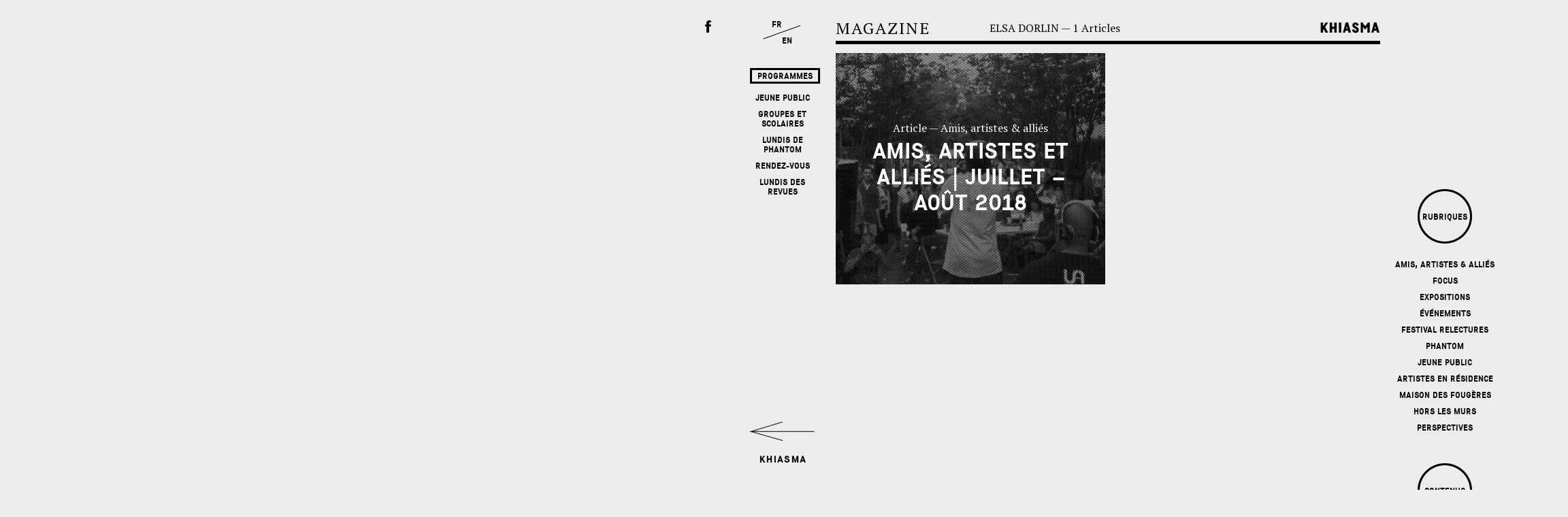

--- FILE ---
content_type: text/html; charset=UTF-8
request_url: http://www.khiasma.net/artiste/elsa-dorlin/
body_size: 10843
content:
<!doctype html>
<html lang="fr-FR" class="no-js">
	<head>
		<meta charset="UTF-8">
		<title>Khiasma  →  Artistes  →  Elsa Dorlin</title>
		
		<!-- dns prefetch -->
		<link href="//www.google-analytics.com" rel="dns-prefetch">
		
		<!-- meta -->
		<meta http-equiv="X-UA-Compatible" content="IE=edge,chrome=1">
		<meta name="viewport" content="width=device-width,initial-scale=1.0">
		<meta property="og:type" content="website" />
		<meta property="og:title" content="  Artistes  Elsa Dorlin" />
				<meta property="og:image" content="http://www.khiasma.net/khiasma/wp-content/themes/html5blank-master/img/logoFB.png" />
		<link rel="image_src" type="image/jpeg" href="http://www.khiasma.net/khiasma/wp-content/themes/html5blank-master/img/logoFB.png" />
		
		<!-- icons -->
		<link href="http://www.khiasma.net/khiasma/wp-content/themes/html5blank-master/img/icons/favicon.ico" rel="shortcut icon">
		<link href="http://www.khiasma.net/khiasma/wp-content/themes/html5blank-master/img/icons/touch.png" rel="apple-touch-icon-precomposed">
		
		<link href='http://fonts.googleapis.com/css?family=PT+Serif:400,700,400italic,700italic' rel='stylesheet' type='text/css'>
		
		<!--[if lt IE 9]>
		<script src="js/html5shiv.js"></script>
		<![endif]-->
			
		<!-- css + javascript -->
		<link rel='dns-prefetch' href='//ajax.googleapis.com' />
<link rel='dns-prefetch' href='//cdnjs.cloudflare.com' />
<link rel='dns-prefetch' href='//s.w.org' />
		<script type="text/javascript">
			window._wpemojiSettings = {"baseUrl":"https:\/\/s.w.org\/images\/core\/emoji\/2.3\/72x72\/","ext":".png","svgUrl":"https:\/\/s.w.org\/images\/core\/emoji\/2.3\/svg\/","svgExt":".svg","source":{"concatemoji":"http:\/\/www.khiasma.net\/khiasma\/wp-includes\/js\/wp-emoji-release.min.js?ver=4.8.25"}};
			!function(t,a,e){var r,i,n,o=a.createElement("canvas"),l=o.getContext&&o.getContext("2d");function c(t){var e=a.createElement("script");e.src=t,e.defer=e.type="text/javascript",a.getElementsByTagName("head")[0].appendChild(e)}for(n=Array("flag","emoji4"),e.supports={everything:!0,everythingExceptFlag:!0},i=0;i<n.length;i++)e.supports[n[i]]=function(t){var e,a=String.fromCharCode;if(!l||!l.fillText)return!1;switch(l.clearRect(0,0,o.width,o.height),l.textBaseline="top",l.font="600 32px Arial",t){case"flag":return(l.fillText(a(55356,56826,55356,56819),0,0),e=o.toDataURL(),l.clearRect(0,0,o.width,o.height),l.fillText(a(55356,56826,8203,55356,56819),0,0),e===o.toDataURL())?!1:(l.clearRect(0,0,o.width,o.height),l.fillText(a(55356,57332,56128,56423,56128,56418,56128,56421,56128,56430,56128,56423,56128,56447),0,0),e=o.toDataURL(),l.clearRect(0,0,o.width,o.height),l.fillText(a(55356,57332,8203,56128,56423,8203,56128,56418,8203,56128,56421,8203,56128,56430,8203,56128,56423,8203,56128,56447),0,0),e!==o.toDataURL());case"emoji4":return l.fillText(a(55358,56794,8205,9794,65039),0,0),e=o.toDataURL(),l.clearRect(0,0,o.width,o.height),l.fillText(a(55358,56794,8203,9794,65039),0,0),e!==o.toDataURL()}return!1}(n[i]),e.supports.everything=e.supports.everything&&e.supports[n[i]],"flag"!==n[i]&&(e.supports.everythingExceptFlag=e.supports.everythingExceptFlag&&e.supports[n[i]]);e.supports.everythingExceptFlag=e.supports.everythingExceptFlag&&!e.supports.flag,e.DOMReady=!1,e.readyCallback=function(){e.DOMReady=!0},e.supports.everything||(r=function(){e.readyCallback()},a.addEventListener?(a.addEventListener("DOMContentLoaded",r,!1),t.addEventListener("load",r,!1)):(t.attachEvent("onload",r),a.attachEvent("onreadystatechange",function(){"complete"===a.readyState&&e.readyCallback()})),(r=e.source||{}).concatemoji?c(r.concatemoji):r.wpemoji&&r.twemoji&&(c(r.twemoji),c(r.wpemoji)))}(window,document,window._wpemojiSettings);
		</script>
		<style type="text/css">
img.wp-smiley,
img.emoji {
	display: inline !important;
	border: none !important;
	box-shadow: none !important;
	height: 1em !important;
	width: 1em !important;
	margin: 0 .07em !important;
	vertical-align: -0.1em !important;
	background: none !important;
	padding: 0 !important;
}
</style>
<link rel='stylesheet' id='wp_calendar_css-css'  href='http://www.khiasma.net/khiasma/wp-content/themes/html5blank-master/wp_calendar.css?ver=4.8.25' media='all' />
<link rel='stylesheet' id='contact-form-7-css'  href='http://www.khiasma.net/khiasma/wp-content/plugins/contact-form-7/includes/css/styles.css?ver=4.9' media='all' />
<link rel='stylesheet' id='normalize-css'  href='http://www.khiasma.net/khiasma/wp-content/themes/html5blank-master/normalize.css?ver=1.0' media='all' />
<link rel='stylesheet' id='html5blank-css'  href='http://www.khiasma.net/khiasma/wp-content/themes/html5blank-master/style.css?ver=1.0' media='all' />
<link rel='stylesheet' id='flexslider-css'  href='http://www.khiasma.net/khiasma/wp-content/themes/html5blank-master/flexslider.css?ver=1.0' media='all' />
<link rel='stylesheet' id='__EPYT__style-css'  href='http://www.khiasma.net/khiasma/wp-content/plugins/youtube-embed-plus/styles/ytprefs.min.css?ver=4.8.25' media='all' />
<style id='__EPYT__style-inline-css' type='text/css'>

                .epyt-gallery-thumb {
                        width: 33.333%;
                }
                
</style>
<script type='text/javascript' src='http://ajax.googleapis.com/ajax/libs/jquery/1.8.1/jquery.min.js?ver=1.8.1'></script>
<script type='text/javascript' src='//cdnjs.cloudflare.com/ajax/libs/jqueryui/1.10.3/jquery-ui.min.js?ver=1.8.1'></script>
<script type='text/javascript' src='http://cdnjs.cloudflare.com/ajax/libs/conditionizr.js/2.2.0/conditionizr.min.js?ver=2.2.0'></script>
<script type='text/javascript' src='http://cdnjs.cloudflare.com/ajax/libs/modernizr/2.6.2/modernizr.min.js?ver=2.6.2'></script>
<script type='text/javascript' src='http://www.khiasma.net/khiasma/wp-content/themes/html5blank-master/js/scripts.js?ver=1.0.0'></script>
<script type='text/javascript' src='http://www.khiasma.net/khiasma/wp-content/themes/html5blank-master/js/jquery.mousewheel.js?ver=1.0.0'></script>
<script type='text/javascript' src='http://www.khiasma.net/khiasma/wp-content/themes/html5blank-master/js/jquery.flexslider-min.js?ver=1.0.0'></script>
<script type='text/javascript' src='http://www.khiasma.net/khiasma/wp-content/themes/html5blank-master/js/history.js/scripts/bundled/html4+html5/jquery.history.js?ver=1.0.0'></script>
<script type='text/javascript' src='http://www.khiasma.net/khiasma/wp-content/themes/html5blank-master/js/jquery.scrollTo.min.js?ver=1.0.0'></script>
<script type='text/javascript' src='http://www.khiasma.net/khiasma/wp-content/themes/html5blank-master/js/jquery.localscroll-1.2.7-min.js?ver=1.0.0'></script>
<script type='text/javascript' src='http://www.khiasma.net/khiasma/wp-content/themes/html5blank-master/js/html5shiv.js?ver=1.0.0'></script>
<script type='text/javascript' src='http://www.khiasma.net/khiasma/wp-content/themes/html5blank-master/js/jquery.dotdotdot.min.js?ver=1.0.0'></script>
<script type='text/javascript' src='http://www.khiasma.net/khiasma/wp-content/plugins/Calendrier/js/jquery.ui.datepicker-fr.js?ver=4.8.25'></script>
<script type='text/javascript' src='http://www.khiasma.net/khiasma/wp-content/plugins/Calendrier/js/jquery.ui.datepicker.js?ver=4.8.25'></script>
<script type='text/javascript'>
/* <![CDATA[ */
var _EPYT_ = {"ajaxurl":"http:\/\/www.khiasma.net\/khiasma\/wp-admin\/admin-ajax.php","security":"e856770674","gallery_scrolloffset":"20","eppathtoscripts":"http:\/\/www.khiasma.net\/khiasma\/wp-content\/plugins\/youtube-embed-plus\/scripts\/","epresponsiveselector":"[]","epdovol":"1","version":"11.8.2","evselector":"iframe.__youtube_prefs__[src], iframe[src*=\"youtube.com\/embed\/\"], iframe[src*=\"youtube-nocookie.com\/embed\/\"]","ajax_compat":"","stopMobileBuffer":"1"};
/* ]]> */
</script>
<script type='text/javascript' src='http://www.khiasma.net/khiasma/wp-content/plugins/youtube-embed-plus/scripts/ytprefs.min.js?ver=4.8.25'></script>
<link rel='https://api.w.org/' href='http://www.khiasma.net/wp-json/' />
    		<style type="text/css">
						ol.footnotes li {list-style-type:decimal;}
								</style>
				<noscript><style type="text/css">.wrapper { visibility: visible; }</style></noscript>
		<script>
		!function(){
			// configure legacy, retina, touch requirements @ conditionizr.com
			conditionizr()
		}()
		</script>
	</head>
	<body >
	<div id="fb-root"></div>
	<script>(function(d, s, id) {
	  var js, fjs = d.getElementsByTagName(s)[0];
	  if (d.getElementById(id)) return;
	  js = d.createElement(s); js.id = id;
	  js.src = "//connect.facebook.net/fr_FR/all.js#xfbml=1";
	  fjs.parentNode.insertBefore(js, fjs);
	}(document, 'script', 'facebook-jssdk'));</script>
	
	<div id="centre">
		<div id="croix-magazine" class="toMag" width="255" height="70"><!--<img src="http://www.khiasma.net/khiasma/wp-content/themes/html5blank-master/img/lienMag.png" width="255" height="70">--></div>
		<div id="menu-programmes"><h4 class="caps encadre">Programmes</h4>			<h4 class="caps"><a href="http://www.khiasma.net/programmes/jeune-public/">Jeune Public</a></h4>
						<h4 class="caps"><a href="http://www.khiasma.net/programmes/enseignants-et-scolaires/">Groupes et Scolaires</a></h4>
						<h4 class="caps"><a href="http://www.khiasma.net/programmes/les-lundis-de-phantom/">Lundis de Phantom</a></h4>
						<h4 class="caps"><a href="http://www.khiasma.net/programmes/rencontres/">Rendez-vous</a></h4>
						<h4 class="caps"><a href="http://www.khiasma.net/programmes/lundis-des-revues/">Lundis des revues</a></h4>
			</div>		<div class="fr_en"><h4><a href="?lang=fr" class="lien_fr">FR</a></h4><br><h4><a href="?lang=en" class="lien_en">EN</a></h4></div>

	</div>
		
	<div id="lumiere"></div>
		<!-- wrapper  -->
		<div class="wrapper">
		
			<div id="loading"><div id="points">Chargement<span></span></div></div>
<div id="espace">

	<div id="espace-contenu">
			<div id="espace-contenu" class="espace" >
	
		<!-- header -->
			<header class="header clear" role="banner">

					<!-- logo -->
						<div id="logo"><a href="http://www.khiasma.net" class="non_souligne"><img src="http://www.khiasma.net/khiasma/wp-content/themes/html5blank-master/img/khiasma-logo.png" width='138' height="25" alt="khiasma"></a></div>
						<div class="Newsletter">
							<p class="details arobase">Votre e-mail</p>
							<h4 class="caps">Newsletter : <a class="button-newsletter no-ajax" href="http://www.khiasma.net/subscribe">m'abonner</a></h4>
						</div>
					<div class="menu-accordeon">
						<h4 class="caps"><a href="http://www.khiasma.net/khiasma/">Qui ?</a></h4>
						<h4 class="caps"><a href="http://www.khiasma.net/plan-dacces/">Accès</a></h4>
						<h4 class="caps"><a href="http://www.khiasma.net/contact/">Contact</a></h4>
						<div class="clear"> </div>
					</div>
					<div id="fb-link"><a href="https://www.facebook.com/pages/Khiasma/103769783006078" target="_blank">Facebook</a><div class="fb-like" data-href="https://www.facebook.com/pages/Khiasma/103769783006078" data-layout="button" data-action="like" data-show-faces="false" data-share="false"></div></div>

			</header>
			<!-- /header -->
		
					
			<div id="en-ce-moment" style="background-image:url('http://www.khiasma.net/khiasma/wp-content/uploads/36539670_1700619346654439_8179648928992460800_o-800x375.jpg'); " >
				<div class="rideau vert"> </div>
				<div class="conteneur">
					<div class="etiquette"><h4 class="caps"><a href="http://www.khiasma.net/expositions/">Expo&shy;sition</a></h4></div>
					<div class="titraille date vert clear caps"><h4><a href="http://www.khiasma.net/exposition/fermeture-de-khiasma/">ven. 5 octobre 2018</a></h4></div><br>
					<div class="titraille titre rouge clear"><h2><a href="http://www.khiasma.net/exposition/fermeture-de-khiasma/">Fermeture de Khiasma</a></h2></div><br>
					<div class="titraille type vert float caps"><h4><a href="http://www.khiasma.net/exposition/fermeture-de-khiasma/"></a></h4></div>
					<div class="titraille soustitre rose float" style="max-width:710px"><h3><a href="http://www.khiasma.net/exposition/fermeture-de-khiasma/">Communiqué d'Aline Caillet, présidente de Khiasma</a></h3></div>
				</div>
			</div>
		
				<div id="rdv-superbox" class="by_month">
			<div class="fleche_gauche load_previous_month"></div><div class="fleche_droite load_next_month"></div>
			<div id="rdv-box" class="by_month"><div id="rdv-bande"></div></div>
			<div class="etiquette"><h4 class="caps">Rendez<br>vous</h4></div>
		</div>
		
				<div id="hors-les-murs" style="background-image:url(http://www.khiasma.net/khiasma/wp-content/uploads/29983008_1600129913370050_4839478485747826368_o-800x375.jpg); ">
					
					<div class="rideau rose"> </div>
					<div class="conteneur">
						<div class="etiquette"><h4 class="caps"><a href="http://www.khiasma.net/horslesmurs/">Hors<br>les<br>murs</a></h4> </div>
						<div class="titraille date rose clear caps"><a href="http://www.khiasma.net/hors-les-murs/black-lens/"><h4>29 > 30 Mar. 2018</h4></a></div><br>
						<div class="titraille titre jaune clear"><a href="http://www.khiasma.net/hors-les-murs/black-lens/"><h2>Black Lens</h2></a></div><br>
						<div class="titraille type rose float caps"><a href="http://www.khiasma.net/hors-les-murs/black-lens/"><h4>La Colonie (Paris) </h4></a></div>
						<div class="titraille soustitre rouge float" style="max-width:596px"><a href="http://www.khiasma.net/hors-les-murs/black-lens/"><h3>Un séminaire expérimental d'images en mouvement, en écho à l'exposition "Op-Film" de Filipa César et Louis Henderson</h3></a></div>
					</div>
				</div>
				
				<div id="hors-les-murs" style="background-image:url(http://www.khiasma.net/khiasma/wp-content/uploads/Atlas1-1-800x375.jpg); ">
					
					<div class="rideau vert"> </div>
					<div class="conteneur">
						<div class="etiquette"><h4 class="caps"><a href="http://www.khiasma.net/horslesmurs/">Hors<br>les<br>murs</a></h4> </div>
						<div class="titraille date vert clear caps"><a href="http://www.khiasma.net/hors-les-murs/atlas-sensible/"><h4>1 Mai. > 31 Déc. 2017</h4></a></div><br>
						<div class="titraille titre rouge clear"><a href="http://www.khiasma.net/hors-les-murs/atlas-sensible/"><h2>L&rsquo;Atlas Sensible</h2></a></div><br>
						<div class="titraille type vert float caps"><a href="http://www.khiasma.net/hors-les-murs/atlas-sensible/"><h4>Site Internet & Ateliers</h4></a></div>
						<div class="titraille soustitre rose float" style="max-width:566px"><a href="http://www.khiasma.net/hors-les-murs/atlas-sensible/"><h3>Une cartographie artistique de notre territoire</h3></a></div>
					</div>
				</div>
				
				<div id="hors-les-murs" style="background-image:url(http://www.khiasma.net/khiasma/wp-content/uploads/MGA_0436-800x375.jpg); ">
					
					<div class="rideau vert"> </div>
					<div class="conteneur">
						<div class="etiquette"><h4 class="caps"><a href="http://www.khiasma.net/horslesmurs/">Hors<br>les<br>murs</a></h4> </div>
						<div class="titraille date vert clear caps"><a href="http://www.khiasma.net/hors-les-murs/retrouvez-les-programmes-de-khiasma-sur-la-r22-tout-monde-webradio-des-arts-et-du-commun/"><h4>1 Sep. 2014 > 30 Juin. 2018</h4></a></div><br>
						<div class="titraille titre rouge clear"><a href="http://www.khiasma.net/hors-les-murs/retrouvez-les-programmes-de-khiasma-sur-la-r22-tout-monde-webradio-des-arts-et-du-commun/"><h2>R22 Tout-Monde</h2></a></div><br>
						<div class="titraille type vert float caps"><a href="http://www.khiasma.net/hors-les-murs/retrouvez-les-programmes-de-khiasma-sur-la-r22-tout-monde-webradio-des-arts-et-du-commun/"><h4>www.r22.fr</h4></a></div>
						<div class="titraille soustitre rose float" style="max-width:650px"><a href="http://www.khiasma.net/hors-les-murs/retrouvez-les-programmes-de-khiasma-sur-la-r22-tout-monde-webradio-des-arts-et-du-commun/"><h3>Retrouvez les programmes de Khiasma sur la webradio des arts et du commun !</h3></a></div>
					</div>
				</div>
				
				<div id="hors-les-murs" style="background-image:url(http://www.khiasma.net/khiasma/wp-content/uploads/4-8-800x375.jpg); ">
					
					<div class="rideau vert"> </div>
					<div class="conteneur">
						<div class="etiquette"><h4 class="caps"><a href="http://www.khiasma.net/horslesmurs/">Hors<br>les<br>murs</a></h4> </div>
						<div class="titraille date vert clear caps"><a href="http://www.khiasma.net/hors-les-murs/les-portraits-dansants-aux-lilas/"><h4>dim. 10 juin 2018</h4></a></div><br>
						<div class="titraille titre rouge clear"><a href="http://www.khiasma.net/hors-les-murs/les-portraits-dansants-aux-lilas/"><h2>Les portraits dansants aux Lilas !</h2></a></div><br>
						<div class="titraille type vert float caps"><a href="http://www.khiasma.net/hors-les-murs/les-portraits-dansants-aux-lilas/"><h4></h4></a></div>
						<div class="titraille soustitre rose float" style="max-width:710px"><a href="http://www.khiasma.net/hors-les-murs/les-portraits-dansants-aux-lilas/"><h3>Ateliers de Vidéodanse avec quatre écoles primaires aux Lilas</h3></a></div>
					</div>
				</div>
			
	</div>
	<!-- Fin espace-contenu -->
		<div id="bloc-informations">
		<div id="informations">
		
						
			<div id="calendrier" class="brique">

				<iframe src="http://www.khiasma.net/calendrier/" scrolling="no"></iframe>
				
			</div>
				
			<div class="brique double">
								
														<div class="cercle fond-rouge"><h4 class="caps"><a href="http://www.khiasma.net/programmes/jeune-public/">Jeune Public</a></h4></div>
														<div class="cercle fond-vert"><h4 class="caps"><a href="http://www.khiasma.net/programmes/enseignants-et-scolaires/">Groupes et Scolaires</a></h4></div>
														<div class="cercle fond-jaune"><h4 class="caps"><a href="http://www.khiasma.net/programmes/les-lundis-de-phantom/">Lundis de Phantom</a></h4></div>
														<div class="cercle fond-jaune"><h4 class="caps"><a href="http://www.khiasma.net/programmes/lundis-des-revues/">Lundis des revues</a></h4></div>
														<div class="cercle fond-rose"><h4 class="caps"><a href="http://www.khiasma.net/programmes/relectures/">Relectures</a></h4></div>
				
				<div class="clear"></div>
				<div class="cercle fond-trans"><h4 class="caps"><a href="http://www.khiasma.net/programmes/rencontres/">Ren-<br>contres</a></h4></div>
				<div class="cercle fond-trans"><h4 class="caps"><a href="http://www.khiasma.net/horslesmurs/">Hors les murs</a></h4></div>
				<div class="cercle fond-trans"><h4 class="caps"><a href="http://www.khiasma.net/expositions/">Expos</a></h4></div>
				
				<div class="clear"></div>
				
				<h4 class="caps encadre archives"><a href="http://www.khiasma.net/memoire/">Archives</a></h4>


			</div>
			
			<div class="brique"><div class="losange"><h4 class="caps"><a href="http://www.khiasma.net/artiste_resident/">Artistes<br>en<br>résidence</a></h4></div></div>

			
			<div style="float:none;clear:both;"> </div>
		</div>
		<!-- Fin information -->
	</div>
	<!-- Fin Bloc-information -->	<div class="liens-externes">
		<div class="col1"><h4 class="caps" style="margin-top:45.21px"><a class="relatedlink" href="#" target="_blank"> </sub></sub></a></h4><div class="link_description DESC"><p class="details"></p></div></div><div class="col2"><h4 class="caps" style="margin-top:50.265px"><a class="relatedlink" href="http://www.phantom-productions.org/" target="_blank">P<sup>h<sup>a<sup>n<sup>t<sup>o<sup>m</sup></sup></sup></sup></sup></sup></sup></a></h4><div class="link_description ASC"><p class="details">Structure soutenue par Khiasma dédié à l’accompagnement  de résidences cinématographiques et audiovisuelles.</p></div></div>		<div id="partenaires">
			<div style="position: absolute;top: -60px;left: 0;">
				<div class="fb-like" data-href="https://www.facebook.com/pages/Khiasma/103769783006078" data-layout="button_count" data-action="like" data-show-faces="false" data-share="false"></div>
				<div class="fb-share-button" data-href="https://www.facebook.com/pages/Khiasma/103769783006078" data-type="button"></div>
			</div>
			<img src="http://www.khiasma.net/khiasma/wp-content/uploads/logos.png">
			<div class="textes">
				<div class="col">
					<p class="details">Khiasma est soutenu par :</p>
				</div>
				<div class="col">
					<p class="details">La Région Île-de-France<br />
Le Département de la <br />&emsp;&emsp; Seine-Saint-Denis<br />
La DRAC Île-de-France<br />
La Ville des Lilas<br />
La Ville de Paris<br />
La Mairie du 20è<br />
Paris Habitat<br />
La Fondation de France
</p>
				</div>
				<div class="col">
					<p class="details">Khiasma est membre du réseau TRAM et partenaire de Paris-Art.
</p>
				</div>
				<div class="col">
					<p id="signature" class="details"><a href="http://www.lecollecteur.fr" target="_blank">Pierre Tandille</a></p>
				</div>
			</div>
		</div>
	</div>
	

	</div>
</div>
<!-- Fin espace -->




<div id="magazine">

	<div id="magazine-contenu" class="archive archive-rubrique">

		<div id="colonne1">


			<div id="en-tete">
				<div class="infos">
					<div id="magazine">
						<p><a href="http://www.khiasma.net/magazine/" class="non_souligne">
						MAGAZINE
						</a></p>
					</div>

					<div id="numero">

					</div>
					<div id="mois">
						<p><span class="caps">Elsa Dorlin</span>
						—
						1 Articles						</p>
					</div>

					<div id="khiasma">
						<a href="http://www.khiasma.net/magazine/" class="non_souligne">
							<img src="http://www.khiasma.net/khiasma/wp-content/themes/html5blank-master/img/khiasmaMag.png" width="93" height="23" />
						</a>
					</div>
					<hr>
				</div>
				<hr>

				<div class="clear"></div>
			</div>

			<div id="description">
								<p></p>
			</div>

			<div id="articles">

				

						
						<div class="article deux-col marge">
							<div class="conteneur fond" style="background-image:url('http://www.khiasma.net/khiasma/wp-content/uploads/MG_1822-395x340-grayscale.jpg') "> </div>
							<div class="trame_noire"> </div>
							<div class="rideau conteneur rose"> </div>

								<div class="bloc-titre-mag">
									<a href="http://www.khiasma.net/magazine/amis-artistes-et-allies-juillet-aout-2018/">
																		<p>Article — Amis, artistes &amp; alliés</p>
									<h2 class="caps">Amis, artistes et alliés | Juillet &#8211; Août 2018</h2>
									<h3></h3>
									</a>
								</div>
						</div>

						
								<div class="clear"> </div>
			</div>
			<!-- Fin de Articles -->


		</div>
		<!-- fin de collone1 -->

		<div id="colonne2" class="caps">

			<div class="pousse-pousse-numero"></div>
<div class="cercle fond-trans"><h4 class="caps">Rubriques</h4></div>
<div class="rubriques">
		<li class="cat-item cat-item-100"><a href="http://www.khiasma.net/rubrique/amis-et-allies/" >Amis, artistes &amp; alliés</a>
</li>
	<li class="cat-item cat-item-22"><a href="http://www.khiasma.net/rubrique/focus/" >Focus</a>
</li>
	<li class="cat-item cat-item-12"><a href="http://www.khiasma.net/rubrique/expositions/" >Expositions</a>
</li>
	<li class="cat-item cat-item-13"><a href="http://www.khiasma.net/rubrique/evenements/" >Événements</a>
</li>
	<li class="cat-item cat-item-14"><a href="http://www.khiasma.net/rubrique/relectures/" >Festival Relectures</a>
</li>
	<li class="cat-item cat-item-15"><a href="http://www.khiasma.net/rubrique/phantom/" >Phantom</a>
</li>
	<li class="cat-item cat-item-16"><a href="http://www.khiasma.net/rubrique/jeune_public/" >Jeune Public</a>
</li>
	<li class="cat-item cat-item-17"><a href="http://www.khiasma.net/rubrique/artistes/" title="2">Artistes en résidence</a>
</li>
	<li class="cat-item cat-item-18"><a href="http://www.khiasma.net/rubrique/maison_des_fougeres/" >Maison des fougères</a>
</li>
	<li class="cat-item cat-item-19"><a href="http://www.khiasma.net/rubrique/hors_les_murs/" title="Action hors les murs">Hors les murs</a>
</li>
	<li class="cat-item cat-item-23"><a href="http://www.khiasma.net/rubrique/perspectives/" >Perspectives</a>
</li>
</div>
<p>&nbsp;</p>
<div class="cercle fond-trans"><h4 class="caps">Contenus</h4></div>
<div class="rubriques">
	<li><a href="http://www.khiasma.net/magazine/?forme=article">Articles</a></li>
	<li><a href="http://www.khiasma.net/magazine/?forme=entretien">Entretiens</a></li>
	<li><a href="http://www.khiasma.net/magazine/?forme=videoson">Vidéos / Sons</a></li>
	<li><a href="http://www.khiasma.net/magazine/?forme=diaporama">Diaporama</a></li>
	<li><a href="http://www.khiasma.net/magazine/?forme=edito">Édito</a></li>
</div>
<p>&nbsp;</p>
<div class="artiste_list">
	<ul class="numeros" title="<h4>Artistes</h4>">
		<li class="cat-item cat-item-33"><a href="http://www.khiasma.net/artiste/bahri-ismail/" >Ismaïl Bahri</a>
</li>
	<li class="cat-item cat-item-34"><a href="http://www.khiasma.net/artiste/marc-perrin/" >Marc Perrin</a>
</li>
	<li class="cat-item cat-item-35"><a href="http://www.khiasma.net/artiste/frank-smith/" >Frank Smith</a>
</li>
	<li class="cat-item cat-item-36"><a href="http://www.khiasma.net/artiste/jean-philippe-cazier/" >Jean-Philippe Cazier</a>
</li>
	<li class="cat-item cat-item-37"><a href="http://www.khiasma.net/artiste/emmanuel-adely/" >Emmanuel Adely</a>
</li>
	<li class="cat-item cat-item-38"><a href="http://www.khiasma.net/artiste/arno-bertina/" >Arno Bertina</a>
</li>
	<li class="cat-item cat-item-39"><a href="http://www.khiasma.net/artiste/alexis-fichet/" >Alexis Fichet</a>
</li>
	<li class="cat-item cat-item-40"><a href="http://www.khiasma.net/artiste/nicolas-richard/" >Nicolas Richard</a>
</li>
	<li class="cat-item cat-item-41"><a href="http://www.khiasma.net/artiste/matthieu-dibelius/" >Matthieu Dibelius</a>
</li>
	<li class="cat-item cat-item-42"><a href="http://www.khiasma.net/artiste/celine-ahond/" >Céline Ahond</a>
</li>
	<li class="cat-item cat-item-43"><a href="http://www.khiasma.net/artiste/jean-paul-curnier/" >Jean-Paul Curnier</a>
</li>
	<li class="cat-item cat-item-44"><a href="http://www.khiasma.net/artiste/maider-fortune/" >Maïder Fortuné</a>
</li>
	<li class="cat-item cat-item-45"><a href="http://www.khiasma.net/artiste/vanessa-place/" >Vanessa Place</a>
</li>
	<li class="cat-item cat-item-46"><a href="http://www.khiasma.net/artiste/luce-goutelle/" >Luce Goutelle</a>
</li>
	<li class="cat-item cat-item-47"><a href="http://www.khiasma.net/artiste/charlotte-imbault/" >Charlotte Imbault</a>
</li>
	<li class="cat-item cat-item-48"><a href="http://www.khiasma.net/artiste/belleville-en-vues/" >Belleville en vu(e)s</a>
</li>
	<li class="cat-item cat-item-49"><a href="http://www.khiasma.net/artiste/guillaume-desange/" >Guillaume Désange</a>
</li>
	<li class="cat-item cat-item-50"><a href="http://www.khiasma.net/artiste/yves-robert/" >Yves Robert</a>
</li>
	<li class="cat-item cat-item-51"><a href="http://www.khiasma.net/artiste/fantazio/" >Fantazio</a>
</li>
	<li class="cat-item cat-item-52"><a href="http://www.khiasma.net/artiste/souleymane-mbodj/" >Souleymane Mbodj</a>
</li>
	<li class="cat-item cat-item-53"><a href="http://www.khiasma.net/artiste/helene-coeur/" >Hélène Coeur</a>
</li>
	<li class="cat-item cat-item-54"><a href="http://www.khiasma.net/artiste/till-roeskens/" >Till Roeskens</a>
</li>
	<li class="cat-item cat-item-55"><a href="http://www.khiasma.net/artiste/violaine-lochu/" >Violaine Lochu</a>
</li>
	<li class="cat-item cat-item-56"><a href="http://www.khiasma.net/artiste/nathalie-quintane/" >Nathalie Quintane</a>
</li>
	<li class="cat-item cat-item-57"><a href="http://www.khiasma.net/artiste/david-haddad/" >David Haddad</a>
</li>
	<li class="cat-item cat-item-58"><a href="http://www.khiasma.net/artiste/fiona-mcmahon/" >Fiona McMahon</a>
</li>
	<li class="cat-item cat-item-59"><a href="http://www.khiasma.net/artiste/genevieve-cohen-cheminet/" >Geneviève Cohen-Cheminet</a>
</li>
	<li class="cat-item cat-item-60"><a href="http://www.khiasma.net/artiste/natacha-pugnet/" >Natacha Pugnet</a>
</li>
	<li class="cat-item cat-item-68"><a href="http://www.khiasma.net/artiste/vincent-chevillon/" >Vincent Chevillon</a>
</li>
	<li class="cat-item cat-item-69"><a href="http://www.khiasma.net/artiste/jocelyn-bonnerave/" >Jocelyn Bonnerave</a>
</li>
	<li class="cat-item cat-item-70"><a href="http://www.khiasma.net/artiste/louis-henderson/" >Louis Henderson</a>
</li>
	<li class="cat-item cat-item-71"><a href="http://www.khiasma.net/artiste/jeremy-gravayat/" >Jérémy Gravayat</a>
</li>
	<li class="cat-item cat-item-72"><a href="http://www.khiasma.net/artiste/ana-vaz/" >Ana Vaz</a>
</li>
	<li class="cat-item cat-item-73"><a href="http://www.khiasma.net/artiste/fabrizio-terranova/" >Fabrizio Terranova</a>
</li>
	<li class="cat-item cat-item-74"><a href="http://www.khiasma.net/artiste/pierre-michelon/" >Pierre Michelon</a>
</li>
	<li class="cat-item cat-item-75"><a href="http://www.khiasma.net/artiste/simon-queheillard/" >Simon Quéheillard</a>
</li>
	<li class="cat-item cat-item-76"><a href="http://www.khiasma.net/artiste/fred/" >Fréd</a>
</li>
	<li class="cat-item cat-item-77"><a href="http://www.khiasma.net/artiste/frederic-dumond/" >Frédéric Dumond</a>
</li>
	<li class="cat-item cat-item-78"><a href="http://www.khiasma.net/artiste/alexander-schellow/" >Alexander Schellow</a>
</li>
	<li class="cat-item cat-item-79"><a href="http://www.khiasma.net/artiste/penny-siopis/" >Penny Siopis</a>
</li>
	<li class="cat-item cat-item-80"><a href="http://www.khiasma.net/artiste/john-akomfrah/" >John Akomfrah</a>
</li>
	<li class="cat-item cat-item-81"><a href="http://www.khiasma.net/artiste/catherine-poncin/" >Catherine Poncin</a>
</li>
	<li class="cat-item cat-item-82"><a href="http://www.khiasma.net/artiste/aliocha-imhoff-kantuta-quiros/" >Aliocha Imhoff &amp; Kantuta Quirós</a>
</li>
	<li class="cat-item cat-item-83"><a href="http://www.khiasma.net/artiste/silvia-maglioni-graeme-thomson/" >Silvia Maglioni &amp; Graeme Thomson</a>
</li>
	<li class="cat-item cat-item-84"><a href="http://www.khiasma.net/artiste/julien-previeux/" >Julien Prévieux</a>
</li>
	<li class="cat-item cat-item-85"><a href="http://www.khiasma.net/artiste/claire-malrieux/" >Claire Malrieux</a>
</li>
	<li class="cat-item cat-item-86"><a href="http://www.khiasma.net/artiste/thomas-lasbouygues/" >Thomas Lasbouygues</a>
</li>
	<li class="cat-item cat-item-87"><a href="http://www.khiasma.net/artiste/dominique-lebrun/" >Dominique Lebrun</a>
</li>
	<li class="cat-item cat-item-88"><a href="http://www.khiasma.net/artiste/alice-diop/" >Alice Diop</a>
</li>
	<li class="cat-item cat-item-89"><a href="http://www.khiasma.net/artiste/frederic-nauczyciel/" >Frédéric Nauczyciel</a>
</li>
	<li class="cat-item cat-item-90"><a href="http://www.khiasma.net/artiste/francoise-verges/" >Françoise Vergès</a>
</li>
	<li class="cat-item cat-item-91"><a href="http://www.khiasma.net/artiste/julien-creuzet/" >Julien Creuzet</a>
</li>
	<li class="cat-item cat-item-92"><a href="http://www.khiasma.net/artiste/carlos-casas/" >Carlos Casas</a>
</li>
	<li class="cat-item cat-item-94"><a href="http://www.khiasma.net/artiste/barbara-manzetti/" >Barbara Manzetti</a>
</li>
	<li class="cat-item cat-item-95"><a href="http://www.khiasma.net/artiste/frederic-mathevet/" >Frédéric Mathevet</a>
</li>
	<li class="cat-item cat-item-96"><a href="http://www.khiasma.net/artiste/dorothee-smith/" >Dorothée Smith</a>
</li>
	<li class="cat-item cat-item-97"><a href="http://www.khiasma.net/artiste/charles-robinson/" >Charles Robinson</a>
</li>
	<li class="cat-item cat-item-98"><a href="http://www.khiasma.net/artiste/sylvain-pattieu/" >Sylvain Pattieu</a>
</li>
	<li class="cat-item cat-item-99"><a href="http://www.khiasma.net/artiste/estefania-penafiel-loaiza/" >Estefania Penafiel Loaiza</a>
</li>
	<li class="cat-item cat-item-101"><a href="http://www.khiasma.net/artiste/filipa-cesar/" >Filipa César</a>
</li>
	<li class="cat-item cat-item-102"><a href="http://www.khiasma.net/artiste/garance-clavel/" >Garance Clavel</a>
</li>
	<li class="cat-item cat-item-103"><a href="http://www.khiasma.net/artiste/master-creation-litteraire-paris-8/" >Master Création littéraire Paris 8</a>
</li>
	<li class="cat-item cat-item-104"><a href="http://www.khiasma.net/artiste/kodwo-eshun/" >Kodwo Eshun</a>
</li>
	<li class="cat-item cat-item-105"><a href="http://www.khiasma.net/artiste/pauline-curnier-jardin/" >Pauline Curnier Jardin</a>
</li>
	<li class="cat-item cat-item-106"><a href="http://www.khiasma.net/artiste/younes-rahmoun/" >Younes Rahmoun</a>
</li>
	<li class="cat-item cat-item-107"><a href="http://www.khiasma.net/artiste/franck-leibovici/" >Franck Leibovici</a>
</li>
	<li class="cat-item cat-item-108"><a href="http://www.khiasma.net/artiste/matthieu-k-abonnenc/" >Matthieu K. Abonnenc</a>
</li>
	<li class="cat-item cat-item-109"><a href="http://www.khiasma.net/artiste/katia-kameli/" >Katia Kameli</a>
</li>
	<li class="cat-item cat-item-110"><a href="http://www.khiasma.net/artiste/liv-schulman/" >Liv Schulman</a>
</li>
	<li class="cat-item cat-item-111"><a href="http://www.khiasma.net/artiste/vincent-meessen/" >Vincent Meessen</a>
</li>
	<li class="cat-item cat-item-112"><a href="http://www.khiasma.net/artiste/badr-el-hammami/" >Badr El Hammami</a>
</li>
	<li class="cat-item cat-item-113"><a href="http://www.khiasma.net/artiste/francois-daireaux/" >François Daireaux</a>
</li>
	<li class="cat-item cat-item-114"><a href="http://www.khiasma.net/artiste/smith/" >Smith</a>
</li>
	<li class="cat-item cat-item-115"><a href="http://www.khiasma.net/artiste/d-de-kabal/" >D&#039; de Kabal</a>
</li>
	<li class="cat-item cat-item-116"><a href="http://www.khiasma.net/artiste/ragnhild-may-kristoffer-raasted/" >Ragnhild May &amp; Kristoffer Raasted</a>
</li>
	<li class="cat-item cat-item-117"><a href="http://www.khiasma.net/artiste/11h-jeanne/" >11h Jeanne</a>
</li>
	<li class="cat-item cat-item-118"><a href="http://www.khiasma.net/artiste/marie-bouts/" >Marie Bouts</a>
</li>
	<li class="cat-item cat-item-119"><a href="http://www.khiasma.net/artiste/milena-gilabert/" >Milena Gilabert</a>
</li>
	<li class="cat-item cat-item-120"><a href="http://www.khiasma.net/artiste/lionel-ruffel/" >Lionel Ruffel</a>
</li>
	<li class="cat-item cat-item-121"><a href="http://www.khiasma.net/artiste/elitza-gueorguieva/" >Elitza Gueorguieva</a>
</li>
	<li class="cat-item cat-item-122"><a href="http://www.khiasma.net/artiste/david-legrand/" >David Legrand</a>
</li>
	<li class="cat-item cat-item-123"><a href="http://www.khiasma.net/artiste/emmanuelle-cherel/" >Emmanuelle Chérel</a>
</li>
	<li class="cat-item cat-item-124"><a href="http://www.khiasma.net/artiste/eric-arlix/" >Eric Arlix</a>
</li>
	<li class="cat-item cat-item-125"><a href="http://www.khiasma.net/artiste/valerie-pihet/" >Valérie Pihet</a>
</li>
	<li class="cat-item cat-item-126"><a href="http://www.khiasma.net/artiste/emilie-hermant/" >Émilie Hermant</a>
</li>
	<li class="cat-item cat-item-127"><a href="http://www.khiasma.net/artiste/elsa-wolliaston/" >Elsa Wolliaston</a>
</li>
	<li class="cat-item cat-item-128"><a href="http://www.khiasma.net/artiste/lotte-ardnt/" >Lotte Ardnt</a>
</li>
	<li class="cat-item cat-item-129"><a href="http://www.khiasma.net/artiste/erik-bullot/" >Erik Bullot</a>
</li>
	<li class="cat-item cat-item-130"><a href="http://www.khiasma.net/artiste/corinne-darde/" >Corinne Dardé</a>
</li>
	<li class="cat-item cat-item-131"><a href="http://www.khiasma.net/artiste/patrick-fontana/" >Patrick Fontana</a>
</li>
	<li class="cat-item cat-item-132"><a href="http://www.khiasma.net/artiste/franck-smith/" >Franck Smith</a>
</li>
	<li class="cat-item cat-item-133"><a href="http://www.khiasma.net/artiste/ravi-agarwal/" >Ravi Agarwal</a>
</li>
	<li class="cat-item cat-item-134"><a href="http://www.khiasma.net/artiste/olivia-molnar/" >Olivia Molnar</a>
</li>
	<li class="cat-item cat-item-135"><a href="http://www.khiasma.net/artiste/animation-research-group/" >Animation Research Group</a>
</li>
	<li class="cat-item cat-item-136"><a href="http://www.khiasma.net/artiste/joao-vieira-torres/" >João Vieira Torres</a>
</li>
	<li class="cat-item cat-item-137"><a href="http://www.khiasma.net/artiste/marie-preston/" >Marie Preston</a>
</li>
	<li class="cat-item cat-item-138"><a href="http://www.khiasma.net/artiste/exposerpublier/" >ExposerPublier</a>
</li>
	<li class="cat-item cat-item-139"><a href="http://www.khiasma.net/artiste/martin-le-chevallier/" >Martin Le Chevallier</a>
</li>
	<li class="cat-item cat-item-140"><a href="http://www.khiasma.net/artiste/rester-etranger/" >Rester. Etranger</a>
</li>
	<li class="cat-item cat-item-141"><a href="http://www.khiasma.net/artiste/mawena-yehouessi/" >Mawena Yehouessi</a>
</li>
	<li class="cat-item cat-item-142"><a href="http://www.khiasma.net/artiste/alejandra-riera/" >Alejandra Riera</a>
</li>
	<li class="cat-item cat-item-143"><a href="http://www.khiasma.net/artiste/christian-barani/" >Christian Barani</a>
</li>
	<li class="cat-item cat-item-144"><a href="http://www.khiasma.net/artiste/lautre-musique/" >L&#039;autre Musique</a>
</li>
	<li class="cat-item cat-item-145"><a href="http://www.khiasma.net/artiste/romana-schmalisch-et-robert-schlicht/" >Romana Schmalisch et Robert Schlicht</a>
</li>
	<li class="cat-item cat-item-146"><a href="http://www.khiasma.net/artiste/clyde-chabot/" >Clyde Chabot</a>
</li>
	<li class="cat-item cat-item-147"><a href="http://www.khiasma.net/artiste/olivier-marboeuf/" >Olivier Marboeuf</a>
</li>
	<li class="cat-item cat-item-148"><a href="http://www.khiasma.net/artiste/raquel-scheffer/" >Raquel Scheffer</a>
</li>
	<li class="cat-item cat-item-149"><a href="http://www.khiasma.net/artiste/catarina-boieiro/" >Catarina Boieiro</a>
</li>
	<li class="cat-item cat-item-150"><a href="http://www.khiasma.net/artiste/kader-attia/" >Kader Attia</a>
</li>
	<li class="cat-item cat-item-151"><a href="http://www.khiasma.net/artiste/frederic-nauzyciel/" >Frederic Nauzyciel</a>
</li>
	<li class="cat-item cat-item-152"><a href="http://www.khiasma.net/artiste/anne-collod/" >Anne Collod</a>
</li>
	<li class="cat-item cat-item-153"><a href="http://www.khiasma.net/artiste/erika-balsom/" >Erika Balsom</a>
</li>
	<li class="cat-item cat-item-154"><a href="http://www.khiasma.net/artiste/zach-blas/" >Zach Blas</a>
</li>
	<li class="cat-item cat-item-155"><a href="http://www.khiasma.net/artiste/christa-blumlinger/" >Christa Blümlinger</a>
</li>
	<li class="cat-item cat-item-156"><a href="http://www.khiasma.net/artiste/jephthe-carmil/" >Jephthé Carmil</a>
</li>
	<li class="cat-item cat-item-157"><a href="http://www.khiasma.net/artiste/the-otolith-group/" >The Otolith Group</a>
</li>
	<li class="cat-item cat-item-158"><a href="http://www.khiasma.net/artiste/anjalika-sagar/" >Anjalika Sagar</a>
</li>
	<li class="cat-item cat-item-159"><a href="http://www.khiasma.net/artiste/denise-ferreira-da-silva/" >Denise Ferreira da Silva</a>
</li>
	<li class="cat-item cat-item-160"><a href="http://www.khiasma.net/artiste/ciarian-finlayson/" >Ciarian Finlayson</a>
</li>
	<li class="cat-item cat-item-161"><a href="http://www.khiasma.net/artiste/ayesha-hameed/" >Ayesha Hameed</a>
</li>
	<li class="cat-item cat-item-162"><a href="http://www.khiasma.net/artiste/onyeka-igwe/" >Onyeka Igwe</a>
</li>
	<li class="cat-item cat-item-163"><a href="http://www.khiasma.net/artiste/nadia-yala-kisukidi/" >Nadia Yala Kisukidi</a>
</li>
	<li class="cat-item cat-item-164"><a href="http://www.khiasma.net/artiste/nadir-khanfour/" >Nadir Khanfour</a>
</li>
	<li class="cat-item cat-item-165"><a href="http://www.khiasma.net/artiste/margarida-mendes/" >Margarida Mendes</a>
</li>
	<li class="cat-item cat-item-166"><a href="http://www.khiasma.net/artiste/bonaventure-soh-bejeng-ndikung/" >Bonaventure Soh Bejeng Ndikung</a>
</li>
	<li class="cat-item cat-item-167"><a href="http://www.khiasma.net/artiste/arjuna-neuman/" >Arjuna Neuman</a>
</li>
	<li class="cat-item cat-item-168"><a href="http://www.khiasma.net/artiste/rachel-oreilly/" >Rachel O’Reilly</a>
</li>
	<li class="cat-item cat-item-169"><a href="http://www.khiasma.net/artiste/lorenzo-pezzani/" >Lorenzo Pezzani</a>
</li>
	<li class="cat-item cat-item-170"><a href="http://www.khiasma.net/artiste/charles-heller/" >Charles Heller</a>
</li>
	<li class="cat-item cat-item-171"><a href="http://www.khiasma.net/artiste/ruth-wilson-gilmore/" >Ruth Wilson Gilmore</a>
</li>
	<li class="cat-item cat-item-172"><a href="http://www.khiasma.net/artiste/ciaran-finlayson/" >Ciarán Finlayson</a>
</li>
	<li class="cat-item cat-item-173"><a href="http://www.khiasma.net/artiste/pascale-obolo/" >Pascale Obolo</a>
</li>
	<li class="cat-item cat-item-174"><a href="http://www.khiasma.net/artiste/jeremy-damian/" >Jérémy Damian</a>
</li>
	<li class="cat-item cat-item-175"><a href="http://www.khiasma.net/artiste/silvia-maglioni/" >Silvia Maglioni</a>
</li>
	<li class="cat-item cat-item-176"><a href="http://www.khiasma.net/artiste/graeme-thomson/" >Graeme Thomson</a>
</li>
	<li class="cat-item cat-item-177"><a href="http://www.khiasma.net/artiste/vincent-romagny/" >Vincent Romagny</a>
</li>
	<li class="cat-item cat-item-179"><a href="http://www.khiasma.net/artiste/ding-ding-dong/" >Ding Ding Dong</a>
</li>
	<li class="cat-item cat-item-180"><a href="http://www.khiasma.net/artiste/joey-le-soldat/" >Joey le Soldat</a>
</li>
	<li class="cat-item cat-item-181"><a href="http://www.khiasma.net/artiste/yo-yo-gonthier/" >Yo-Yo Gonthier</a>
</li>
	<li class="cat-item cat-item-182"><a href="http://www.khiasma.net/artiste/nacira-guenif/" >Nacira Guénif</a>
</li>
	<li class="cat-item cat-item-183 current-cat"><a href="http://www.khiasma.net/artiste/elsa-dorlin/" >Elsa Dorlin</a>
</li>
	<li class="cat-item cat-item-184"><a href="http://www.khiasma.net/artiste/narimane-mari/" >Narimane Mari</a>
</li>
	<li class="cat-item cat-item-185"><a href="http://www.khiasma.net/artiste/potager-liberte/" >Potager Liberté</a>
</li>
	<li class="cat-item cat-item-186"><a href="http://www.khiasma.net/artiste/clemence-delbart/" >Clémence Delbart</a>
</li>
	<li class="cat-item cat-item-187"><a href="http://www.khiasma.net/artiste/paulina-ruiz-carballido/" >Paulina Ruiz Carballido</a>
</li>
	<li class="cat-item cat-item-188"><a href="http://www.khiasma.net/artiste/melanie-yvon/" >Mélanie Yvon</a>
</li>
	<li class="cat-item cat-item-189"><a href="http://www.khiasma.net/artiste/jean-luc-guionnet/" >Jean-Luc Guionnet</a>
</li>
	</ul> 
</div>
<p>&nbsp;</p>
<div class="">
	<ul class="numeros" title="<h4>Anciens N°</h4>">
					<li><a href="http://www.khiasma.net/numero/automne-2018/">#&thinsp;021 Automne 2018</a></li>
				<li><a href="http://www.khiasma.net/numero/ici-ailleurs-2018/">#&thinsp;020 «Ici &#038; Ailleurs» 2018</a></li>
				<li><a href="http://www.khiasma.net/numero/black-lens-un-seminaire-experimental-dimages-en-mouvement/">#&thinsp;019 Black Lens : Un séminaire expérimental d&rsquo;images en mouvement</a></li>
				<li><a href="http://www.khiasma.net/numero/plateforme-2/">#&thinsp;018 Plateforme 2017-2018</a></li>
				<li><a href="http://www.khiasma.net/numero/festival-relectures-18/">#&thinsp;017 Festival Relectures 18</a></li>
				<li><a href="http://www.khiasma.net/numero/ici-ailleurs/">#&thinsp;016 Ici &#038; Ailleurs</a></li>
				<li><a href="http://www.khiasma.net/numero/plateforme/">#&thinsp;015 Plateforme</a></li>
				<li><a href="http://www.khiasma.net/numero/excusez-moi-de-vous-avoir-deranges/">#&thinsp;014 Excusez-moi de vous avoir dérangés</a></li>
				<li><a href="http://www.khiasma.net/numero/relectures-17/">#&thinsp;013 Relectures 17</a></li>
				<li><a href="http://www.khiasma.net/numero/kinesis/">#&thinsp;012 Kinesis</a></li>
				<li><a href="http://www.khiasma.net/numero/semes/">#&thinsp;011 SÈMES</a></li>
				<li><a href="http://www.khiasma.net/numero/battles/">#&thinsp;010 Battles</a></li>
				<li><a href="http://www.khiasma.net/numero/apparitions/">#&thinsp;009 Apparitions</a></li>
				<li><a href="http://www.khiasma.net/numero/festival-relectures-15/">#&thinsp;008 Festival RELECTURES 15</a></li>
				<li><a href="http://www.khiasma.net/numero/fin-de-saison/">#&thinsp;007 Fin de saison</a></li>
				<li><a href="http://www.khiasma.net/numero/un-territoire-sans-carte/">#&thinsp;006 Un territoire sans carte</a></li>
				<li><a href="http://www.khiasma.net/numero/au-pays-des-predateurs/">#&thinsp;005 Au pays des prédateurs</a></li>
				<li><a href="http://www.khiasma.net/numero/special-possessions/">#&thinsp;004 Spécial Possessions</a></li>
				<li><a href="http://www.khiasma.net/numero/un-corps-un-continent/">#&thinsp;003 Un corps, un continent</a></li>
				<li><a href="http://www.khiasma.net/numero/relectures-14/">#&thinsp;002 RELECTURES 14</a></li>
				<li><a href="http://www.khiasma.net/numero/terrains_vagues/">#&thinsp;001 Une fabrique de terrains vagues</a></li>
		
	</ul> 
</div>
<p>&nbsp;</p>
<!-- search -->
<form class="search" method="get" action="http://www.khiasma.net" role="search">
	<input class="search-input" type="search" name="s" placeholder="">
	<!--<button class="search-submit" type="submit" role="button"></button>-->
</form>
<!-- /search -->
		</div>

	</div>
	<!-- Fin magazine-contenu -->
</div>

			<div class="clear"></div>
		
		 </div>
		 <!--/wrapper -->
		<div class="clear"></div>

		<script type='text/javascript' src='http://www.khiasma.net/khiasma/wp-includes/js/imagesloaded.min.js?ver=3.2.0'></script>
<script type='text/javascript' src='http://www.khiasma.net/khiasma/wp-includes/js/masonry.min.js?ver=3.3.2'></script>
<script type='text/javascript'>
/* <![CDATA[ */
var wpcf7 = {"apiSettings":{"root":"http:\/\/www.khiasma.net\/wp-json\/contact-form-7\/v1","namespace":"contact-form-7\/v1"},"recaptcha":{"messages":{"empty":"Merci de confirmer que vous n\u2019\u00eates pas un robot."}}};
/* ]]> */
</script>
<script type='text/javascript' src='http://www.khiasma.net/khiasma/wp-content/plugins/contact-form-7/includes/js/scripts.js?ver=4.9'></script>
<script type='text/javascript' src='http://www.khiasma.net/khiasma/wp-content/plugins/youtube-embed-plus/scripts/fitvids.min.js?ver=4.8.25'></script>
<script type='text/javascript' src='http://www.khiasma.net/khiasma/wp-includes/js/wp-embed.min.js?ver=4.8.25'></script>
		
		<!-- analytics -->
		<script>
		  (function(i,s,o,g,r,a,m){i['GoogleAnalyticsObject']=r;i[r]=i[r]||function(){
		  (i[r].q=i[r].q||[]).push(arguments)},i[r].l=1*new Date();a=s.createElement(o),
		  m=s.getElementsByTagName(o)[0];a.async=1;a.src=g;m.parentNode.insertBefore(a,m)
		  })(window,document,'script','//www.google-analytics.com/analytics.js','ga');

		  ga('create', 'UA-38232320-3', 'khiasma.net');
		  ga('send', 'pageview');

		</script>
		
	</body>
</html>

--- FILE ---
content_type: text/html; charset=UTF-8
request_url: http://www.khiasma.net/calendrier/
body_size: 4126
content:
<!doctype html>
<html lang="fr-FR" class="no-js">
	<head>
		<meta charset="UTF-8">
		<title>Khiasma  →  | NE PAS MODIFIER CE QUI SUIT— calendrier</title>
		
		<!-- dns prefetch -->
		<link href="//www.google-analytics.com" rel="dns-prefetch">
		
		<!-- meta -->
		<meta http-equiv="X-UA-Compatible" content="IE=edge,chrome=1">
		<meta name="viewport" content="width=device-width,initial-scale=1.0">
		<meta property="og:type" content="website" />
		<meta property="og:title" content="  | NE PAS MODIFIER CE QUI SUIT— calendrier" />
				<meta property="og:image" content="http://www.khiasma.net/khiasma/wp-content/themes/html5blank-master/img/logoFB.png" />
		<link rel="image_src" type="image/jpeg" href="http://www.khiasma.net/khiasma/wp-content/themes/html5blank-master/img/logoFB.png" />
		
		<!-- icons -->
		<link href="http://www.khiasma.net/khiasma/wp-content/themes/html5blank-master/img/icons/favicon.ico" rel="shortcut icon">
		<link href="http://www.khiasma.net/khiasma/wp-content/themes/html5blank-master/img/icons/touch.png" rel="apple-touch-icon-precomposed">
		
		<link href='http://fonts.googleapis.com/css?family=PT+Serif:400,700,400italic,700italic' rel='stylesheet' type='text/css'>
		
		<!--[if lt IE 9]>
		<script src="js/html5shiv.js"></script>
		<![endif]-->
			
		<!-- css + javascript -->
		<link rel='dns-prefetch' href='//ajax.googleapis.com' />
<link rel='dns-prefetch' href='//cdnjs.cloudflare.com' />
<link rel='dns-prefetch' href='//s.w.org' />
		<script type="text/javascript">
			window._wpemojiSettings = {"baseUrl":"https:\/\/s.w.org\/images\/core\/emoji\/2.3\/72x72\/","ext":".png","svgUrl":"https:\/\/s.w.org\/images\/core\/emoji\/2.3\/svg\/","svgExt":".svg","source":{"concatemoji":"http:\/\/www.khiasma.net\/khiasma\/wp-includes\/js\/wp-emoji-release.min.js?ver=4.8.25"}};
			!function(t,a,e){var r,i,n,o=a.createElement("canvas"),l=o.getContext&&o.getContext("2d");function c(t){var e=a.createElement("script");e.src=t,e.defer=e.type="text/javascript",a.getElementsByTagName("head")[0].appendChild(e)}for(n=Array("flag","emoji4"),e.supports={everything:!0,everythingExceptFlag:!0},i=0;i<n.length;i++)e.supports[n[i]]=function(t){var e,a=String.fromCharCode;if(!l||!l.fillText)return!1;switch(l.clearRect(0,0,o.width,o.height),l.textBaseline="top",l.font="600 32px Arial",t){case"flag":return(l.fillText(a(55356,56826,55356,56819),0,0),e=o.toDataURL(),l.clearRect(0,0,o.width,o.height),l.fillText(a(55356,56826,8203,55356,56819),0,0),e===o.toDataURL())?!1:(l.clearRect(0,0,o.width,o.height),l.fillText(a(55356,57332,56128,56423,56128,56418,56128,56421,56128,56430,56128,56423,56128,56447),0,0),e=o.toDataURL(),l.clearRect(0,0,o.width,o.height),l.fillText(a(55356,57332,8203,56128,56423,8203,56128,56418,8203,56128,56421,8203,56128,56430,8203,56128,56423,8203,56128,56447),0,0),e!==o.toDataURL());case"emoji4":return l.fillText(a(55358,56794,8205,9794,65039),0,0),e=o.toDataURL(),l.clearRect(0,0,o.width,o.height),l.fillText(a(55358,56794,8203,9794,65039),0,0),e!==o.toDataURL()}return!1}(n[i]),e.supports.everything=e.supports.everything&&e.supports[n[i]],"flag"!==n[i]&&(e.supports.everythingExceptFlag=e.supports.everythingExceptFlag&&e.supports[n[i]]);e.supports.everythingExceptFlag=e.supports.everythingExceptFlag&&!e.supports.flag,e.DOMReady=!1,e.readyCallback=function(){e.DOMReady=!0},e.supports.everything||(r=function(){e.readyCallback()},a.addEventListener?(a.addEventListener("DOMContentLoaded",r,!1),t.addEventListener("load",r,!1)):(t.attachEvent("onload",r),a.attachEvent("onreadystatechange",function(){"complete"===a.readyState&&e.readyCallback()})),(r=e.source||{}).concatemoji?c(r.concatemoji):r.wpemoji&&r.twemoji&&(c(r.twemoji),c(r.wpemoji)))}(window,document,window._wpemojiSettings);
		</script>
		<style type="text/css">
img.wp-smiley,
img.emoji {
	display: inline !important;
	border: none !important;
	box-shadow: none !important;
	height: 1em !important;
	width: 1em !important;
	margin: 0 .07em !important;
	vertical-align: -0.1em !important;
	background: none !important;
	padding: 0 !important;
}
</style>
<link rel='stylesheet' id='wp_calendar_css-css'  href='http://www.khiasma.net/khiasma/wp-content/themes/html5blank-master/wp_calendar.css?ver=4.8.25' media='all' />
<link rel='stylesheet' id='contact-form-7-css'  href='http://www.khiasma.net/khiasma/wp-content/plugins/contact-form-7/includes/css/styles.css?ver=4.9' media='all' />
<link rel='stylesheet' id='normalize-css'  href='http://www.khiasma.net/khiasma/wp-content/themes/html5blank-master/normalize.css?ver=1.0' media='all' />
<link rel='stylesheet' id='html5blank-css'  href='http://www.khiasma.net/khiasma/wp-content/themes/html5blank-master/style.css?ver=1.0' media='all' />
<link rel='stylesheet' id='flexslider-css'  href='http://www.khiasma.net/khiasma/wp-content/themes/html5blank-master/flexslider.css?ver=1.0' media='all' />
<link rel='stylesheet' id='__EPYT__style-css'  href='http://www.khiasma.net/khiasma/wp-content/plugins/youtube-embed-plus/styles/ytprefs.min.css?ver=4.8.25' media='all' />
<style id='__EPYT__style-inline-css' type='text/css'>

                .epyt-gallery-thumb {
                        width: 33.333%;
                }
                
</style>
<script type='text/javascript' src='http://ajax.googleapis.com/ajax/libs/jquery/1.8.1/jquery.min.js?ver=1.8.1'></script>
<script type='text/javascript' src='//cdnjs.cloudflare.com/ajax/libs/jqueryui/1.10.3/jquery-ui.min.js?ver=1.8.1'></script>
<script type='text/javascript' src='http://cdnjs.cloudflare.com/ajax/libs/conditionizr.js/2.2.0/conditionizr.min.js?ver=2.2.0'></script>
<script type='text/javascript' src='http://cdnjs.cloudflare.com/ajax/libs/modernizr/2.6.2/modernizr.min.js?ver=2.6.2'></script>
<script type='text/javascript' src='http://www.khiasma.net/khiasma/wp-content/themes/html5blank-master/js/scripts.js?ver=1.0.0'></script>
<script type='text/javascript' src='http://www.khiasma.net/khiasma/wp-content/themes/html5blank-master/js/jquery.mousewheel.js?ver=1.0.0'></script>
<script type='text/javascript' src='http://www.khiasma.net/khiasma/wp-content/themes/html5blank-master/js/jquery.flexslider-min.js?ver=1.0.0'></script>
<script type='text/javascript' src='http://www.khiasma.net/khiasma/wp-content/themes/html5blank-master/js/history.js/scripts/bundled/html4+html5/jquery.history.js?ver=1.0.0'></script>
<script type='text/javascript' src='http://www.khiasma.net/khiasma/wp-content/themes/html5blank-master/js/jquery.scrollTo.min.js?ver=1.0.0'></script>
<script type='text/javascript' src='http://www.khiasma.net/khiasma/wp-content/themes/html5blank-master/js/jquery.localscroll-1.2.7-min.js?ver=1.0.0'></script>
<script type='text/javascript' src='http://www.khiasma.net/khiasma/wp-content/themes/html5blank-master/js/html5shiv.js?ver=1.0.0'></script>
<script type='text/javascript' src='http://www.khiasma.net/khiasma/wp-content/themes/html5blank-master/js/jquery.dotdotdot.min.js?ver=1.0.0'></script>
<script type='text/javascript' src='http://www.khiasma.net/khiasma/wp-content/plugins/Calendrier/js/jquery.ui.datepicker-fr.js?ver=4.8.25'></script>
<script type='text/javascript' src='http://www.khiasma.net/khiasma/wp-content/plugins/Calendrier/js/jquery.ui.datepicker.js?ver=4.8.25'></script>
<script type='text/javascript'>
/* <![CDATA[ */
var _EPYT_ = {"ajaxurl":"http:\/\/www.khiasma.net\/khiasma\/wp-admin\/admin-ajax.php","security":"e856770674","gallery_scrolloffset":"20","eppathtoscripts":"http:\/\/www.khiasma.net\/khiasma\/wp-content\/plugins\/youtube-embed-plus\/scripts\/","epresponsiveselector":"[]","epdovol":"1","version":"11.8.2","evselector":"iframe.__youtube_prefs__[src], iframe[src*=\"youtube.com\/embed\/\"], iframe[src*=\"youtube-nocookie.com\/embed\/\"]","ajax_compat":"","stopMobileBuffer":"1"};
/* ]]> */
</script>
<script type='text/javascript' src='http://www.khiasma.net/khiasma/wp-content/plugins/youtube-embed-plus/scripts/ytprefs.min.js?ver=4.8.25'></script>
<link rel='https://api.w.org/' href='http://www.khiasma.net/wp-json/' />
<link rel="alternate" type="application/json+oembed" href="http://www.khiasma.net/wp-json/oembed/1.0/embed?url=http%3A%2F%2Fwww.khiasma.net%2Fcalendrier%2F" />
<link rel="alternate" type="text/xml+oembed" href="http://www.khiasma.net/wp-json/oembed/1.0/embed?url=http%3A%2F%2Fwww.khiasma.net%2Fcalendrier%2F&#038;format=xml" />
    		<style type="text/css">
						ol.footnotes li {list-style-type:decimal;}
								</style>
				<noscript><style type="text/css">.wrapper { visibility: visible; }</style></noscript>
		<script>
		!function(){
			// configure legacy, retina, touch requirements @ conditionizr.com
			conditionizr()
		}()
		</script>
	</head>
	<body >
	<div id="fb-root"></div>
	<script>(function(d, s, id) {
	  var js, fjs = d.getElementsByTagName(s)[0];
	  if (d.getElementById(id)) return;
	  js = d.createElement(s); js.id = id;
	  js.src = "//connect.facebook.net/fr_FR/all.js#xfbml=1";
	  fjs.parentNode.insertBefore(js, fjs);
	}(document, 'script', 'facebook-jssdk'));</script>
	
	<div id="centre">
		<div id="croix-magazine" class="toMag" width="255" height="70"><!--<img src="http://www.khiasma.net/khiasma/wp-content/themes/html5blank-master/img/lienMag.png" width="255" height="70">--></div>
		<div id="menu-programmes"><h4 class="caps encadre">Programmes</h4>			<h4 class="caps"><a href="http://www.khiasma.net/programmes/jeune-public/">Jeune Public</a></h4>
						<h4 class="caps"><a href="http://www.khiasma.net/programmes/enseignants-et-scolaires/">Groupes et Scolaires</a></h4>
						<h4 class="caps"><a href="http://www.khiasma.net/programmes/les-lundis-de-phantom/">Lundis de Phantom</a></h4>
						<h4 class="caps"><a href="http://www.khiasma.net/programmes/rencontres/">Rendez-vous</a></h4>
						<h4 class="caps"><a href="http://www.khiasma.net/programmes/lundis-des-revues/">Lundis des revues</a></h4>
			</div>		<div class="fr_en"><h4><a href="?lang=fr" class="lien_fr">FR</a></h4><br><h4><a href="?lang=en" class="lien_en">EN</a></h4></div>

	</div>
		
	<div id="lumiere"></div>
		<!-- wrapper  -->
		<div class="wrapper">
		
			<div id="loading"><div id="points">Chargement<span></span></div></div><style>
body{
background:none !important;
}
#centre{
display:none;
}
.wrapper{
width: 100% !important;
height: 100% !important;
margin: 0 !important;
min-width:50px;
}
.lien-saison{
	width:100%;
	position:absolute;
	bottom: 110px;
	left:0;
	margin: 0;
	text-align:center;
}
</style>
	<div style="text-align:center">
		<div id="ui-datepicker-div" class="sidebar-widget" >
			<div id="wp_calander_widget-5" class="wp_calendar">        <div class="widget_calendar_small_size widget widget_calendar">
            <div class="widget_inner">
                <div id="calendar_wrap">
                    <div id="wp-calendar"></div>
                    <div class="calendar-pagi">
                        <ul>
                            <li class="wp-cal-prev"><a onclick="jQuery.datepicker._adjustDate('#wp-calendar', -1, 'M');">«Mois Précédent</a></li>
                            <li class="wp-cal-next"><a onclick="jQuery.datepicker._adjustDate('#wp-calendar', +1, 'M');">Mois Suivant »</a></li>
                        </ul>
                    </div>
                </div>
            </div>
        </div>
        <div class="calendar_wrap_loading calendar_wrap_loading_hide"><img src="http://www.khiasma.net/khiasma/wp-content/plugins/Calendrier/images/ajax-processing.gif"></div>
        </div>		</div>
		<div class="clear"></div>
		<h4 class="caps lien-saison"><a href="http://www.khiasma.net/saison/" class="souligne no-ajax" target="_parent">> Saison 2025 - 2026</a></h4>
	</div>
		
			<div class="clear"></div>
		
		 </div>
		 <!--/wrapper -->
		<div class="clear"></div>

		<script type='text/javascript' src='http://www.khiasma.net/khiasma/wp-includes/js/imagesloaded.min.js?ver=3.2.0'></script>
<script type='text/javascript' src='http://www.khiasma.net/khiasma/wp-includes/js/masonry.min.js?ver=3.3.2'></script>
<script type='text/javascript' src='http://www.khiasma.net/khiasma/wp-includes/js/comment-reply.min.js?ver=4.8.25'></script>
<script type='text/javascript'>
/* <![CDATA[ */
var wpcf7 = {"apiSettings":{"root":"http:\/\/www.khiasma.net\/wp-json\/contact-form-7\/v1","namespace":"contact-form-7\/v1"},"recaptcha":{"messages":{"empty":"Merci de confirmer que vous n\u2019\u00eates pas un robot."}}};
/* ]]> */
</script>
<script type='text/javascript' src='http://www.khiasma.net/khiasma/wp-content/plugins/contact-form-7/includes/js/scripts.js?ver=4.9'></script>
<script type='text/javascript' src='http://www.khiasma.net/khiasma/wp-content/plugins/youtube-embed-plus/scripts/fitvids.min.js?ver=4.8.25'></script>
<script type='text/javascript' src='http://www.khiasma.net/khiasma/wp-includes/js/wp-embed.min.js?ver=4.8.25'></script>
<script type='text/javascript'>
/* <![CDATA[ */
var wpCalendarObj = {"ajaxurl":"http:\/\/www.khiasma.net\/khiasma\/wp-admin\/admin-ajax.php","plugin_url":"http:\/\/www.khiasma.net\/khiasma\/wp-content\/plugins\/Calendrier","wpCalPostname":"rdv","author":"","comment_count":"","future":"checked","taxonomy":"all","term":"all","calendar_size":"small_size"};
/* ]]> */
</script>
<script type='text/javascript' src='http://www.khiasma.net/khiasma/wp-content/plugins/Calendrier/js/wp_calendar.js?ver=4.8.25'></script>
		
		<!-- analytics -->
		<script>
		  (function(i,s,o,g,r,a,m){i['GoogleAnalyticsObject']=r;i[r]=i[r]||function(){
		  (i[r].q=i[r].q||[]).push(arguments)},i[r].l=1*new Date();a=s.createElement(o),
		  m=s.getElementsByTagName(o)[0];a.async=1;a.src=g;m.parentNode.insertBefore(a,m)
		  })(window,document,'script','//www.google-analytics.com/analytics.js','ga');

		  ga('create', 'UA-38232320-3', 'khiasma.net');
		  ga('send', 'pageview');

		</script>
		
	</body>
</html>

--- FILE ---
content_type: text/html; charset=UTF-8
request_url: http://www.khiasma.net/khiasma/wp-admin/admin-ajax.php
body_size: 25
content:
{"classes":[],"posts":[]}

--- FILE ---
content_type: text/css
request_url: http://www.khiasma.net/khiasma/wp-content/themes/html5blank-master/wp_calendar.css?ver=4.8.25
body_size: 1785
content:
.widget_calendar{
    background-color: none !important;
    border: none !important;
    border-radius: 0 0 0 0 !important;
    margin: 0 auto;
	width: 160px;
}

.widget_calendar .widget_inner {
    float: left;
    width: 100%;
}

.widget_calendar #calendar_wrap {
    float: left;
    width: 100%;
}

.widget_calendar #wp-calendar {
    float: left;
    width: 100%;
}

.wp_calander{
    margin-bottom: 15px;
    float: left;
}

.widget_calendar #calendar_wrap ul li{
    list-style: none;
}

#calendar_wrap .ui-datepicker-header{
    background-color: none;
    float: left;
    color: #000;
	font-family:maison_boldbold, sans-serif;
	font-size:12px;
	line-height:14px;
    padding: 6px;
    text-align: center;
    text-transform: uppercase;
    width: 96.2%;
    width: 96.5% \9;
    width: 96.5% \0/;
    /*width: 100% \9;*/
}

#calendar_wrap .ui-datepicker-title {
    float: left;
    width: 84%;
}

#calendar_wrap .ui-datepicker-prev span {
    background: none !important;
    color: #000 !important;
    cursor: pointer;
    display: block;
    float: left;
    height: 18px;
    margin-top: 0;
    width: 18px;
    _background-color: none;
    *background-color: none;
}

#calendar_wrap .ui-datepicker-prev span:hover {
    background: none !important;
    color: #000 !important;
    cursor: pointer;
    display: block;
    float: left;
    height: 18px;
    margin-top: 0;
    width: 18px;
}

#calendar_wrap .ui-datepicker-next span {
    background: none !important;
    color: #000 !important;
    cursor: pointer;
    display: block;
    float: right;
    height: 17px;
    margin-top: 0;
    width: 18px;
}

#calendar_wrap .ui-datepicker-next span:hover {
    background: none !important;
    color: #000 !important;
    cursor: pointer;
    display: block;
    float: right;
    height: 17px;
    margin-top: 0;
    width: 18px;
}

#calendar_wrap table.wp-cal-datepicker-calendar {
    border-collapse: collapse;
    margin: 0;
    width: 100%;
    float: left;
}

#calendar_wrap .wp-cal-datepicker-calendar tr th{
	font-family: 'mason_boldbold', sans-serif;
    font-size: 12px;
    line-height: 14px;
    padding: 9px!important;
    text-align: center;
    background: none;
    border: none;
}

#calendar_wrap .wp-cal-datepicker-calendar tr td{
	font-family: 'PT Serif', serif;
	font-weight: 400;
    font-size: 10px;
    line-height: 12px;
    padding: 9px!important;
    text-align: center;
    background: none;
    border: none;
	
}

#calendar_wrap .wp-cal-datepicker-calendar tr td a{
    color: #000000;
    font-weight: 400;
    text-decoration: none;
}

#calendar_wrap .wp-cal-datepicker-calendar tr td a:hover{
    color: #000;
    font-weight: 400;
    text-decoration: none;
	cursor:default;
}
a.ui-state-default {
	border:0;
	text-decoration:none;
}
.WP-Cal-popup a{
	border:0;
}
.wp-cal-tooltip a:hover {
	cursor:pointer !important; 
}

#calendar_wrap .ui-datepicker-title span{
    color: #000;
}

#calendar_wrap .calendar-pagi{
    background: none repeat scroll 0 0 #6d6e72;
    float: left;
    font-weight: bold;
    width: 97%;
    padding: 5px;
    text-align: center;
    text-transform: uppercase;
    width: 96.5% \9;
    width: 96.5% \0/;
}

#calendar_wrap .calendar-pagi ul li a{
    color: #FFFFFF !important;
    cursor: pointer;
    font-size: 11px;
    text-decoration: none;
}

#calendar_wrap .calendar-pagi ul li a:hover{
    color: #000000 !important;
    cursor: pointer;
    font-size: 11px;
    text-decoration: none;
}

#calendar_wrap .calendar-pagi ul li.wp-cal-prev{
    float: left;
}

#calendar_wrap .calendar-pagi ul li.wp-cal-next{
    float: right;
}

#calendar_wrap .wp-cal-datepicker-calendar tr td .wp-cal-tooltip {
    background-color: #FFF;
	color: #000;
	border: 3px solid #000 !important;
	border-radius: 0 0 0 0 !important;
	/*box-shadow: 0 2px 4px rgba(50, 50, 50, 0.63);*/
	display: none;
	padding: 7px;
	position: absolute;
	text-align: center;
	width: 100px;
	z-index: 10000;
	width: 230px \9;
	width: 230px \0/;
	margin-left: -40px;
	margin-top: 4px;
}

#calendar_wrap .wp-cal-datepicker-calendar tr td .wp-cal-tooltip ul li{
    background-color: #FFF !important;
    border-radius: 0px 0px 0px 0px;
    color: #FFFFFF;
    display: block;
    text-align:center;
    margin: 0;
    padding: 0;
    text-decoration: none;
    float: left;
    float: left\9;
    float: left\0/;
}

#calendar_wrap .wp-cal-datepicker-calendar tr td .wp-cal-tooltip ul li span{
    float: left;
    width: 100%;
    line-height: 15px;
    color:#000;
}

#calendar_wrap .wp-cal-datepicker-calendar tr td .wp-cal-tooltip ul li span a{
    color: #000!important;
    text-decoration: underline;
}

#calendar_wrap .wp-cal-datepicker-calendar tr td .wp-cal-tooltip ul li span a:hover{
    color: #000000!important;
}

#calendar_wrap .wp-cal-datepicker-calendar tr td .wp-cal-tooltip ul li span{
    float: left \9;
    width: 90% \9;
    float: left \0/;
    width: 90% \0/;
}

#calendar_wrap .wp-cal-datepicker-calendar tr td .wp-cal-tooltip ul li a .title {
    color: #000;
    display: block;
    font-family: maison_boldbold, sans-serif;
    font-size: 12px;
    font-weight: bold;
	text-transform:uppercase;
    margin-bottom: 0;
    margin-bottom: 0px \9;
    margin-bottom: 0px \0/;
	text-align:center !important;
}

#calendar_wrap .wp-cal-datepicker-calendar tr td .wp-cal-tooltip ul li a .title:hover {
    color: #000;
    display: block;
    margin-bottom: 0;
    *color: #000;
    _color : #000;
    margin-bottom: 0px \9;
    margin-bottom: 0px \0/;
}

#calendar_wrap .wp-cal-datepicker-calendar tr td .wp-cal-tooltip ul {
    float: left;
    font-size: 15px;
    margin: 0;
    width: 100%;
	padding:0;
}

#calendar_wrap .wp-cal-datepicker-calendar tr td .wp-cal-tooltip ul li a .author {
    font-style: normal;
    padding-top: 3px;
    color: #000 !important;
    font-size: 12px;
    font-weight: normal;
}

#calendar_wrap .wp-cal-datepicker-calendar tr td .wp-cal-tooltip ul li a .author:hover {
    font-style: normal;
    padding-top: 3px;
    color: #000000;
    font-size: 12px;
    font-weight: normal;
    *color: #000;
    _color : #000;
}

#calendar_wrap .wp-cal-datepicker-calendar tr td .wp-cal-tooltip ul li a span {
    display: block;
    font-size: 11px;
    font-weight: normal;
    color: #000;
}

#calendar_wrap .wp-cal-datepicker-calendar tr td .wp-cal-tooltip span.date {
    color: #000;
    float: left;
    font-family: 'PT_sans', serif;
    font-size: 10px;
    font-weight: 400;
    padding: 5px;
    width: 100%;
}

#calendar_wrap .wp-cal-datepicker-calendar tr td .wp-cal-tooltip ul li a .comments {
    font-style: normal;
    padding-top: 3px;
    color: #6d6e72;
    font-size: 12px;
    font-weight: normal;
}

#calendar_wrap .wp-cal-datepicker-calendar tr td .wp-cal-tooltip ul li a .comments:hover {
    font-style: normal;
    padding-top: 3px;
    color: #000;
    font-size: 12px;
    font-weight: normal;
    *color: #000;
    _color : #000;
}

#calendar_wrap .wp-cal-datepicker-calendar tr td .wp-cal-tooltip ul li a .category {
    font-style: italic;
    padding-top: 3px;
    font-size: 12px;
    font-weight: normal;
}

#calendar_wrap .wp-cal-datepicker-calendar tr td .wp-cal-tooltip ul li a .category:hover {
    color: #000;
    font-size: 12px;
    font-weight: normal;
}

#calendar_wrap .wp-cal-datepicker-calendar tr td.WP-Cal-popup {
    background:url(img/point_noir.png) !important;
    border-radius: 0 0 0 0;
    font-weight: bold;
    text-decoration: none;
    color: #FFF;
}
#calendar_wrap .wp-cal-datepicker-calendar .ui-datepicker-today{
	background-image:url(img/losange_trans.png);
}
#calendar_wrap .wp-cal-datepicker-calendar tr td.WP-Cal-popup a {
	color:#FFF;
}

#calendar_wrap .wp-cal-datepicker-calendar tr td.WP-Cal-popup a span{
    font-weight: bold;
    text-decoration: none;
    color: #FF0000;
}

#calendar_wrap .wp-cal-datepicker-calendar tr td.WP-Cal-popup a span:hover{
    font-weight: bold;
    text-decoration: none;
    color: #ff0000;
}
.widget_calendar{
    margin-bottom: 5px;
}

.wp_calander a.wp_calendar_url{
    color: #A52A2A !important;
    float: left;
    font-size: 14px;
    font-weight: bold;
    text-decoration: none;
}

.wp_calander a.wp_calendar_url:hover{
    color: #A52A2A !important;
    float: left;
    font-size: 14px;
    font-weight: bold;
    text-decoration: underline;

}
.wp_calander .WP-Cal-popup .wp-cal-tooltip{
    display: none;
}

/*********************************** Calendar Size Style ***********************************/

a:hover{text-decoration:none;}

.widget_calendar_medium_size {
    min-width: 242px !important;
    width: 242px;
    width: 251px \9 !important;
    width: 253px \0/ !important;
}

.widget_calendar_small_size {
    
}

.widget_calendar_large_size {
    min-width: 392px !important;
    width: 392px !important;
    width: 401px \9 !important;
    width: 403px \0/ !important;
}
.widget_calendar_small_size #calendar_wrap .wp-cal-datepicker-calendar tr td .wp-cal-tooltip span.date{padding: 3px; font-size: 12px;}
.widget_calendar_small_size #calendar_wrap .ui-datepicker-header{width: 96%;}
.widget_calendar_small_size #calendar_wrap .ui-datepicker-title{width: 75%;}
.widget_calendar_small_size #calendar_wrap .calendar-pagi ul li a{font-size: 10px;}
.widget_calendar_small_size #calendar_wrap .calendar-pagi ul li a:hover{font-size: 10px;}
.widget_calendar_small_size #calendar_wrap .wp-cal-datepicker-calendar tr td .wp-cal-tooltip ul li{font-size: 10px;color:#000 !important;}
.widget_calendar_small_size #calendar_wrap .wp-cal-datepicker-calendar tr td .wp-cal-tooltip ul li a .title{font-size: 13px;}
.widget_calendar_small_size #calendar_wrap .wp-cal-datepicker-calendar tr td .wp-cal-tooltip ul li a .title:hover{font-size: 13px;}
.widget_calendar_small_size #calendar_wrap .wp-cal-datepicker-calendar tr td, .widget_calendar_small_size #calendar_wrap .wp-cal-datepicker-calendar tr th{padding: 7px 0 !important; line-height: 13px !important; width:23px; }
.widget_calendar_small_size #calendar_wrap .ui-datepicker-header{padding: 4px;}
.widget_calendar_small_size #calendar_wrap .calendar-pagi{display:none;}

.widget_calendar_large_size #calendar_wrap .ui-datepicker-header { font-size: 15px; }
.widget_calendar_large_size #calendar_wrap .wp-cal-datepicker-calendar tr th{font-size: 14px;}
.widget_calendar_large_size #calendar_wrap .wp-cal-datepicker-calendar tr td{font-size: 14px;}
.widget_calendar_large_size #calendar_wrap .wp-cal-datepicker-calendar tr td a{font-size: 14px;}
.widget_calendar_large_size #calendar_wrap .wp-cal-datepicker-calendar tr td a:hover{font-size: 14px;}
.widget_calendar_large_size #calendar_wrap .calendar-pagi ul li a{font-size: 14px;}
.widget_calendar_large_size #calendar_wrap .calendar-pagi ul li a:hover{font-size: 14px;}
.widget_calendar_large_size #calendar_wrap .wp-cal-datepicker-calendar tr td .wp-cal-tooltip ul li{font-size: 13px;}
.widget_calendar_large_size #calendar_wrap .wp-cal-datepicker-calendar tr td .wp-cal-tooltip ul li a .title{font-size: 16px;}
.widget_calendar_large_size #calendar_wrap .wp-cal-datepicker-calendar tr td .wp-cal-tooltip ul li a .title:hover{font-size: 16px;}
.widget_calendar_large_size #calendar_wrap .wp-cal-datepicker-calendar tr td, .widget_calendar_large_size #calendar_wrap .wp-cal-datepicker-calendar tr th{padding: 11px; line-height: 15px;}
.widget_calendar_large_size #calendar_wrap .ui-datepicker-header{padding: 8px;}
.widget_calendar_large_size #calendar_wrap .calendar-pagi{padding: 7px;}

.widget_calendar_small_size #calendar_wrap .ui-datepicker-title{float: none; margin: 0 auto;}
.wp_calendar .calendar_wrap_loading {margin: 0px auto ! important; width: 50% !important; text-align: center !important; position: relative !important;}
.wp_calendar .calendar_wrap_loading_hide{display: none;}
.wp_calendar .calendar_wrap_loading_show{display: block;}

--- FILE ---
content_type: text/css
request_url: http://www.khiasma.net/khiasma/wp-content/themes/html5blank-master/style.css?ver=1.0
body_size: 11033
content:
	/*
	Theme Name: HTML5 Blank
	Theme URI: http://html5blank.com
	Description: HTML5 Blank WordPress Theme
	Version: 1.4.2
	Author: Todd Motto (@toddmotto)
	Author URI: http://toddmotto.com
	Tags: Blank, HTML5, CSS3

	License: MIT
	License URI: http://opensource.org/licenses/mit-license.php
*/

/*------------------------------------*\
    MAIN
\*------------------------------------*/

/* global box-sizing */
*, *:after, *:before {
	box-sizing:border-box;
	-webkit-box-sizing:border-box;
	-moz-box-sizing:border-box;
	-webkit-font-smoothing:antialiased;
	font-smoothing:antialiased;
	text-rendering:optimizeLegibility;
}

html,
button,
input,
select,
textarea {
    color: #000;
}

body {
    font-size: 1em;
    line-height: 1.4;
}
iframe { overflow:hidden; }
/* clear */
.clear:before,
.clear:after {
    /*content:' ';
    display:table;*/
}

.clear:after {
    clear:both;
}
.clear {
    *zoom:1;
}
img {
	max-width:100%;
	vertical-align:bottom;
}
a {
	color:#000;
	text-decoration:none;
	border-bottom:1px solid;
}
a:hover {
	/*color:#000;*/
}
a:focus {
	outline:0;
}
a:hover,
a:active {
	outline:0;
}
input:focus {
	outline:0;
	border:1px solid #04A4CC;
}

html, body {
	margin:0;
	padding:0;

}
#espace, #magazine, body {
	background:#ececec;
}
iframe body {
	background:none;
}

.jaune {
	background-color: #ffef27;
}
.rose {
	background-color:#f3a7bc;
}
.vert {
	background-color:#00993e;
}
.bleu {
	background-color:#2c74ba;
}
.rouge {
	background-color:#e83f36;
}
.blanc {
	background-color:#ffffff;
}

.textejaune {
	color: #ffef27;
}
.texterose {
	color:#f3a7bc;
}
.textevert {
	color:#00993e;
}
.textebleu {
	color:#2c74ba;
}
.texterouge {
	color:#e83f36;
}
.texteblanc {
	color:#ffffff;
}

.strokejaune {
	stroke: #ffef27;
}
.strokerose {
	stroke:#f3a7bc;
}
.strokevert {
	stroke:#00993e;
}
.strokebleu {
	stroke:#2c74ba;
}
.strokerouge {
	stroke:#e83f36;
}
.strokeblanc {
	stroke:#ffffff;
}

.tramejaune  {
	/*background-image:url('img/tramenoire.png');*/
    background: #ffef27;

}
#lumiere {
	background: #555;
	width: 100%;
	height: 100%;
	position: fixed;
	z-index:-9999;
	opacity:0;
	display:none;
}
.actionCode{
	display:none;
	position:absolute;
}
.wrapper {
    visibility: hidden;
}


/* TEXTES */

.titre, .date, .type, .sous-titre {
	display:inline-block;
}
.sous-titre {
	max-width:622px;
}
h1,h2,h3,h4 {
	font-family: 'maison_boldbold', sans-serif;
	margin:0;
	border:0;
	font-weight:500;
}
h1 a,h2 a,h3 a,h4 a {
	font-family: 'maison_boldbold', sans-serif;
	margin:0;
	border:0;
	font-weight:500;
}
a {
	color:#000;
}
h5, p {
	font-family:'PT Serif', serif;
	margin-bottom:12px;
}

h2 {
	font-size:32px;
	line-height:34px;
	text-transform:uppercase;
	margin: 15px 30px 11px 30px;
}

h3 {
	font-size:16px;
	line-height:21px;
	margin: 10px 30px 9px 30px;
}

h4 {
	font-size:12px;
	line-height:14px;
	margin: 10px 30px 9px 30px;
}

h5 {
	font-size:20px;
	line-height:24px;
}

p, li,ul {
	font-size:16px;
	line-height:24px;
	margin: 0;
	margin-bottom: 12px;
}

p.second {
	font-size:14px;
	line-height:18px;
}

p.chapo {
	font-size:16px;
	line-height:32px;
}

.details, p.details, a.details {
	font-size:11px;
	line-height:15px;
}

.caps {
	text-transform:uppercase;
}
#croix-magazine {
	cursor:pointer;
}

li, ul {
	list-style:none;
}

.rubriques li, .rubriques ul {
	font-size:12px;
	line-height:14px;
	margin: 10px 30px 9px 30px;
	text-align:center;
	font-family: 'maison_boldbold', sans-serif;
	margin:0;
	border:0;
	padding:0;
}
.rubriques li {
	margin:10px 0 9px 0;
}
.rubriques{
	margin:0 10px;
}
li a, ul a {
	margin:0;
	border:0;
	padding:0;
}

.encadre {
	border: 3px solid black;
	margin:0;
	padding: 2px 8px 1px 8px;
	display: inline-block;
	margin-top: 21px;
}
.encadre * {
	border:0;
	padding:0;
	margin: 0;
}
.souligne{
	border:0;
	padding:0;
	border-bottom:3px solid;
	display: inline;
	margin:0;
}

.pagination {
	font-family: 'maison_boldbold';
	margin: 30px;
	text-align: center;
	padding: 0;
	font-size: 16px;
}
.pagination a{
	border-bottom: 3px solid;
}

#signature{
	position: absolute;
	-webkit-transform: rotate(-90deg);
	-moz-transform: rotate(-90deg);
    -o-transform: rotate(-90deg);
    transform: rotate(-90deg);
	left: -243px;
	width: 100px;
	top: 17px;
}

/*.js p, .js h4, .js h3, .js h2, .js img{
	opacity:0;
}
.js .wrapper {
	visibility:hidden;
}*/


/*------------------------------------*\
    STRUCTURE
\*------------------------------------*/

/* wrapper */
.wrapper {
	margin-bottom:120px;
	width:180%;
	position:absolute;
	top:0;
	left:0;
	min-width:2200px;
}
/* header */
.header {
	height:42px;
	margin-top: 24px;
	position:relative;
	/*border-bottom: 5px solid black;*/
}
/* logo */
.logo {

}
.logo-img {

}
/* nav */
.nav {

}
/* sidebar */
.sidebar {

}
/* footer */
.footer {

}
#partenaires {
	position: absolute;
	top: 200px;
	left: 200px;
}
#partenaires .col{
	float:left;
	min-height:200px;
	width:180px;
	margin:20px 20px 0 0;
}

#menu {
	position: relative;
	float:right;
	z-index:1000;
	width:50%;
}
#menu, #menu ul /* Liste */
{
        padding : 0; /* pas de marge intérieure */
        margin : 0; /* ni extérieure */
        list-style : none; /* on supprime le style par défaut de la liste */
        text-align : left; /* on centre le texte qui se trouve dans la liste */
		margin-top: -2px;
}

#menu a /* Contenu des listes */
{
       display: inline;
        padding : 0; /* aucune marge intérieure */
        text-decoration : none; /* on supprime le style par défaut des liens (la plupart du temps = souligné) */
		border:0;
}
#menu li.programmations {
	float:right;
}
#menu li.infos{
	margin-left:-20px;
	float:left;
}


#menu li ul /* Sous-listes */
{
        position: absolute; /* Position absolue */
        left: -999em; /* Hop, on envoie loin du champ de vision */

}
#menu li ul a{
	padding:4px 9px 3px 9px;
	background:#FFF;
}
#menu li:hover, #menu li ul a{
	border:0;
}

#menu li:hover ul ul, #menu li.sfhover ul ul /* Sous-sous-listes lorsque la souris passe sur un élément de liste */
{
        left: -999em; /* On expédie les sous-sous-listes hors du champ de vision */
}

#menu li:hover ul, #menu li li:hover ul, #menu li.sfhover ul, #menu li li.sfhover ul  /* Sous-listes lorsque la souris passe sur un élément de liste ET sous-sous-lites lorsque la souris passe sur un élément de sous-liste */
{
        left: auto; /* Repositionnement normal */
        min-height: 0; /* Corrige un bug sous IE */
}
#menu h4 {
	margin:0;
	padding:0;
	text-align:left;
	line-height:14px;
}
#menu h4 {
	padding-top:12px;
}
#menu li ul h4 {
	padding-top:0;
}
#menu li ul li {
	width:auto;
	white-space: nowrap;
	margin:0;
	clear: both;
	display: block;
	margin: 9px 0;
}
.fr_en{
	position: absolute;
	top: 0;
	width: 56px;
	height: 56px;
	background-image: url('img/barre_oblique.png');
	left: 19px;
}
.fr_en .lien_fr {
	position: absolute;
	top: 9px;
	right: 28px;
}
.fr_en .lien_en {
	position: absolute;
	bottom: 9px;
	left: 28px;
}
.fr_en h4{
	margin:0;
	padding:0;
}

/*------------------------------------*\
    Espace
\*------------------------------------*/

/* Programmes */

#espace .single-programmes .zone-titre {
	height: 250px;
}
#espace .single-programmes .zone-rdv-lies .rdv_lies{
	height:inherit;
}

#espace .single-programmes .zone-rdv-lies #rendez-vous{
	height:inherit;
}
#espace .single-programmes .zone-rdv-lies #scroll-RDV {
	position: relative;
	width: 800px;
	height:inherit;
}
#espace .single-programmes .zone-rdv-lies #RDV {
	width: 810px;
	position: relative;
	height:inherit;
}
#espace .single-programmes .zone-rdv-lies .evenement {
	width: 395px;
	height: 250px;
	margin-right: 10px;
	margin-bottom:10px;
	float: left;
	position: relative;
	background:none;
}
#espace .single-programmes .zone-rdv-lies .rdv-passes {
	position:relative;
	margin-top:48px;
	height: 30px;
}
#espace .single-programmes .zone-rdv-lies .rdv-passes .etiquette {
	cursor:pointer;
	background:none;
}
#espace .single-programmes .zone-rdv-lies .etiquette {
	z-index:999;
	padding: 0 5px;
	background:url('img/rdvassoc.png');
}
.gros-bloc {
	width:700px;
	position:relative;
}
.colonne h4 {
	margin: 10px
}
#espace .single-programmes .gros-bloc .colonne {
	top:259px
}
#espace .single-programmes .vieux {
	display:none;
}
#espace .single-programmes .colonne .programmes h4 {
	margin:0;
}
#espace .single-programmes .colonne .programmes .cercle {
	margin:30px auto;
}
#espace .single-programmes .colonne .programmes .cercle h4 {
	margin:-10px 0 0 0;
}

#loading {
	position:fixed;
	top:50%;
	left:50%;
	margin-top:-100px;
	margin-left:-100px;
	z-index: 9999;
	display:none;
	width:200px;
	height:200px;
}
#loading #points {
	position: absolute;
	left: 50%;
	top: 50%;
	margin-left: -64px;
	margin-top: -10px;
	text-align: center;
	font-family: Courier, "Courier New", monospace;
	font-size: 11px;
	padding: 10px 20px;
	border: 3px solid black;
	background: #fff;
}
.zone-video-mag #points {
	position: absolute;
	left: 50%;
	top: 50%;
	padding: 0 5px;
}

.logo {

	width:138px;
	height:25px;
	position:absolute;
	top:50px;
	left:200px;
}
.logo h1 {
	display:none;
}
.logo a {
	border:0;
}

/* Blocs */

.rideau{
	position:relative;
	width:100%;
	height:100%;
	display:none;
}


.conteneur {
	position: absolute;
	top: 0;
	left: 0;
	width: 100%;
	height: 100%;
}

#espace {
	width:50%;
	position:absolute;
	top:0;
	left:0;
	min-width:1000px;
}

#espace-contenu {
	width:800px;
	margin-left:200px;
	margin-top:0;
	margin-bottom:40px;
	position:relative;
	margin: 0 auto;
}

#en-ce-moment {
	width:100%;
	height:375px;
	margin-bottom:25px;
	position:relative;
	background-size: cover;
}
#en-ce-moment .fond {
	width:800px;
	height:250px;
	position:absolute;
	top:0;
	left:0;
}
#en-ce-moment .fond img {
	width:100%;
	height:auto;
}

#en-ce-moment .etiquette {
	width:65px;
	height:65px;
	background-color:none;
	margin-left:-32px;
	background-image:url('img/carre.png');
	line-height:63px;
	text-align:center;
}



#rendez-vous {
	width:800px;
	height:250px;
	position:relative;
	margin-bottom:25px;
}
#rendez-vous h4, #rendez-vous h3{
	margin: 0;
}
#rendez-vous .mesure {
	display: inline-block;
}
#rendez-vous .etiquette, #rendez-vous_short .etiquette{
	width:78px;
	height:78px;
	background-color:none;
	position:absolute;
	top:0;
	left:-39px;
	background-image:url('img/losange.png');
	line-height:76px;
	text-align:center;
}
#rendez-vous_short .etiquette{
	position: relative;
}
#rendez-vous #scroll-RDV {
	overflow:hidden;
	position:relative;
	width:800px;
	height:250px;
}
#rendez-vous #bandeau-RDV {
	width:9999px;
	height:250px;
	left:-810px;
	position:relative;
}
#rendez-vous .evenement {
	width:395px;
	height:250px;
	margin-right:10px;
	float:left;
	position:relative;
}
#rendez-vous .evenement .conteneur {
	position: absolute;
	top: 10px;
	left: 197px;
	height: 210px;
	right: 10px;
	width: auto;
}

#rendez-vous .titraille {
	display: block;
	float: left;
	display: block;
	clear:both;
	padding: 8px 10px;
	margin: 0;
}
#rendez-vous .titraille.date {
	white-space:nowrap;
}
#rendez-vous .fleche_droite {
	width:60px;
	height:250px;
	position:absolute;
	top:0;
	right:-30px;
	background-image:url('img/fleche_droite.png');
	background-position:center right;
	background-repeat:no-repeat;
	opacity:.5;
	cursor:pointer;
}
#rendez-vous .fleche_gauche {
	width:60px;
	height:250px;
	position:absolute;
	top:0;
	left:-30px;
	background-image:url('img/fleche_gauche.png');
	background-position:center left;
	background-repeat:no-repeat;
	opacity:.5;
	cursor:pointer;
}
#rendez-vous .trame_grise {
	position:absolute;
	top:0;
	left:0;
	width:395px;
	height:250px;
	background-image:url('img/tramegrise.png');
}
#rendez-vous .fleche_droite:hover,#rendez-vous .fleche_gauche:hover {
	opacity:1;
}
.hlm_etiquette {
	position:absolute;
	top:20px;
	right:20px;
	background: #fff;
	padding: 8px;
	border: 3px solid black;
}
.hlm_etiquette a.texterose:hover{

}
.hlm_etiquette svg{
	stroke-width: 3px;
	fill: #fff;
}
.hlm_etiquette .initiale {
	position:absolute;
	top: 12px;
	left: 16px;
}
.hlm_etiquette .initiale h4 {
	margin:0;
}

#en-ce-moment .soustitre, #hors-les-murs .soustitre {
	margin-top: 18px;
}

/* Hors les murs */

#hors-les-murs {
	width: 100%;
	height: 375px;
	margin-bottom: 25px;
	position: relative;
}
#hors-les-murs .etiquette {
	width:65px;
	height:65px;
	margin-left:-32px;
	background-image:url('img/rond.png');
	line-height:63px;
	text-align:center;
}
#hors-les-murs .fond {
	width:800px;
	height:250px;
	position:absolute;
	top:0;
	left:0;
}
#hors-les-murs .fond img {
	width:100%;
	height:auto;
}

.historique #rendez-vous h4.date {
	margin-bottom: 7px;
}

/* Informations */

#informations {
	margin:50px 0;
	background-repeat: no-repeat;
}
#bloc-informations {
	width: 800px;
	margin-left: 200px;
	margin: 0 auto 48px 200px;
	position: relative;
	margin: 0 auto;
}

.brique {
	float:left;
	width:200px;
	height:275px;
	text-align:center;
	position:relative;
}
.brique.double {
	width:400px;
}

/* Programmes */
#programme {
	width:100%;
	height:375px;
	margin-bottom:25px;
	position:relative;
}
#programme .fond {
	width:800px;
	height:250px;
	position:absolute;
	top:0;
	left:0;
}
#programme .fond img {
	width:100%;
	height:auto;
}

#programme .etiquette {
	width:100px;
	height:100px;
	background-color:none;
	margin-left:-50px;
	background-image:url('img/cercle-grand-blanc.png');
	line-height:100px;
	text-align:center;
}
#programme .zone-titre .type {
	max-width:700px;
}


/* Programmations */
.brique-titre {
	margin-bottom:12px;
	width: 200px;
}
.brique-titre.double {
	width: 400px;
}
.brique.fond-blanc {
	background-color:white;
	border:solid 3px black;
	width:194px;
	height:269px;
}
.cercle {
	width: 80px;
	height: 80px;
	line-height: 80px;
	margin: 0px 6px 18px 12px;
	float: left;
	text-align: center;
	padding: 5px;
}
.cercle.fond-vert {
	background-image:url('img/cercle-vert.png');
}
.cercle.fond-rose {
	background-image:url('img/cercle-rose.png');
}
.cercle.fond-jaune {
	background-image:url('img/cercle-jaune.png');
}
.cercle.fond-bleu {
	background-image:url('img/cercle-bleu.png');
}
.cercle.fond-rouge {
	background-image:url('img/cercle-rouge.png');
}
.cercle.fond-blanc {
	background-image:url('img/cercle-blanc.png');
}
.cercle.fond-trans {
	background-image:url('img/cercle-trans.png');
}
.etiquette {
	z-index:999;
}
.cercle h4, .losange h4, .etiquette h4, .trapeze h4 {
	display: inline-block;
	vertical-align: middle;
	margin:-2px 0 0 0;
	text-align:center;
}
.cercle h4{
	margin:-10px 0 0 0;
}
.cercle.grand-blanc {
	width:100px;
	height:100px;
	line-height:100px;
	margin:88px auto auto 50px;
	float:left;
	background-image:url('img/cercle-grand-blanc.png');
}
.losange {
	width:120px;
	height:150px;
	line-height:150px;
	margin:62.5px auto auto 40px;
	float:left;
	background-image:url('img/grand-losange.png');
}
.trapeze {
	width:115px;
	height:38px;
	line-height:38px;
	margin:0 0 24px 0;
	float:left;
	text-align:center;
	background-image:url('img/trapeze-blanc.png');
}

/* Calendrier */
#calendrier {
	background: #fff;
	border: 3px solid black;
}
#calendrier iframe {
	background: none;
	width: 240px;
	border: 0;
	overflow: hidden;
	top: 0;
	position: absolute;
	left: -23px;
	height: 350px;
	z-index: 99;
}
#calendrier .saison {
	position:absolute;
	bottom:0;
	height:45px;
	width:100%;
	z-index:1;
}
#informations h4.archives {
	position: absolute;
	bottom: -20px;
	right: 0;
	-webkit-transform: rotate(-15deg);
	background:#fff;
	padding: 5px 10px;
}

/* infos pratiques */
#infos-pratiques {
	line-height:275px;
}

#infos-pratiques h4 {
	display:inline-block;
	vertical-align:middle;
	margin:10px;
}
#infos-pratiques h4 a {
	border-bottom:1px solid black;
}

/* Facebook */
#facebook .bloc-texte{
	position:relative;
	margin:40px 25px 25px 25px;
	text-align:left;
	overflow:auto;
	width:150px;
	height:210px;
}
#facebook .texte {
	width:150px;

	overflow:hidden;
}
#facebook .texte h4 {
	height:100%;
	margin:0;
}
#facebook .texte img {
	width:150px;
	height:97px;
	margin:10px 0;
    filter: url("data:image/svg+xml;utf8,<svg xmlns=\'http://www.w3.org/2000/svg\'><filter id=\'grayscale\'><feColorMatrix type=\'matrix\' values=\'0.3333 0.3333 0.3333 0 0 0.3333 0.3333 0.3333 0 0 0.3333 0.3333 0.3333 0 0 0 0 0 1 0\'/></filter></svg>#grayscale"); /* Firefox 10+, Firefox on Android */
    filter: gray; /* IE6-9 */
    -webkit-filter: grayscale(100%); /* Chrome 19+, Safari 6+, Safari 6+ iOS */
}
#fb-link{
	position: absolute;
	top: 6px;
	right: -70px;
	width: 10px;
	height: 18px;
	background-image: url('img/fb.png');
}
#fb-link a{
	display: block;
	width: 100%;
	height: 100%;
	opacity: 0;
}
#fb-link .fb-like{
	position: absolute;
	top: 35px;
	left: 16px;
	-webkit-transform: rotate(90deg);
	-moz-transform: rotate(90deg);
	-ms-transform: rotate(90deg);
	-o-transform: rotate(90deg);
	transform: rotate(90deg);
	-webkit-transform-origin: 0 0;
	-moz-transform-origin: 0 0;
	-ms-transform-origin: 0 0;
	-o-transform-origin: 0 0;
	transform-origin: 0 0;
	z-index: 999;
}
.zone-contenu-mag .fb-like {
	 filter: url("data:image/svg+xml;utf8,<svg xmlns=\'http://www.w3.org/2000/svg\'><filter id=\'grayscale\'><feColorMatrix type=\'matrix\' values=\'0.3333 0.3333 0.3333 0 0 0.3333 0.3333 0.3333 0 0 0.3333 0.3333 0.3333 0 0 0 0 0 1 0\'/></filter></svg>#grayscale"); /* Firefox 10+, Firefox on Android */
	filter: gray; /* IE6-9 */
	-webkit-filter: grayscale(100%); /* Chrome 19+, Safari 6+, Safari 6+ iOS */
}
.zone-contenu-mag .fb-like:hover {
	filter: url("data:image/svg+xml;utf8,<svg xmlns=\'http://www.w3.org/2000/svg\'><filter id=\'grayscale\'><feColorMatrix type=\'matrix\' values=\'1 0 0 0 0, 0 1 0 0 0, 0 0 1 0 0, 0 0 0 1 0\'/></filter></svg>#grayscale");
	-webkit-filter: grayscale(0%);
}
#espace .Newsletter{
	position: absolute;
	top: 8px;
	right: 20%;
	margin-left: -37px;
	border: 0px solid;
}
/*#espace .Newsletter:hover,
#espace .Newsletter:focus,
#espace .Newsletter:active {
    background: #ececec;
    padding: 10px;
    margin-top: -13px;
		margin-left: -50px;
    z-index: 999;
		border: 3px solid;
}*/
#espace .Newsletter .arobase {
	position:absolute;
	left:100px;
	display:none;
}
#espace .Newsletter input {
	width: 157px;
	border: 0;
	box-shadow: none;
	background: none;
	border-bottom: 1px solid;
}
#espace .Newsletter .wpcf7-recaptcha {
	 margin-top: 17px;
 }
#espace .Newsletter input[type="submit"] {
	border: 1px solid;
  padding: 5px;
  font-family: 'maison_boldbold';
  margin-top: 0;
  width: auto;
}
#espace .Newsletter .ajax-loader {
    position: absolute;
    top: 5px;
    right: 100%;
}
#espace .Newsletter input:focus{
	box-shadow: none;
	outline-width:0;
}
#espace .Newsletter h4{
	margin:0;
}
#espace .Newsletter h4 a {
	border: 1px solid;
	padding: 5px 10px;
	margin-left: 5px;
}
.menu-accordeon {
	width: 117px;
	height: 150px;
	background-image: url('img/menu-accordeon.png');
	background-repeat: no-repeat;
	position: absolute;
	top: 0;
	left: 703px;
	z-index: 999;
	text-align: center;
}
.menu-accordeon h4{
	margin: 9px 5px 44px 5px;
}
.inscription_newsletter {
	position: absolute;
	background: #FFF;
	border: 3px solid black;
	height: 100%;
	width: 100%;
	padding: 20px;
	display:none;
}
#espace .bouton_newsletter h4{
	cursor:pointer;
}
#espace .inscription_newsletter .fermer{
	text-align:right;
}
#espace .inscription_newsletter .fermer h3{
	margin:0;
	padding:0;
	cursor:pointer;
}
/* Liens externes */
.liens-externes {
	width:1203px;
	height:106px;
	background-image:url('img/bande-liens.png');
	position:relative;
	margin: 0 auto;
}
.liens-externes .col0,.liens-externes .col1,.liens-externes .col2,.liens-externes .col3,.liens-externes .col4,.liens-externes .col5 {
	width:200px;
	position:absolute;
	top:0;
}
.liens-externes .col0 {
	left:0;
}
.liens-externes .col1 {
	left:203px;
}
.liens-externes .col2 {
	left:403px;
}
.liens-externes .col3 {
	left:603px;
}
.liens-externes .col4 {
	left:803px;
}
.liens-externes .col5 {
	left:1003px;
}
.liens-externes sub {
	font-size:14px;
	bottom:-0.15em;
}
.liens-externes sup {
	font-size:14px;
	top:-0.15em;
}
.liens-externes h4 {
	margin:0;
	text-align:center;
}
.liens-externes .col1 .escalier {
	margin-top: 25px;

}
.liens-externes .link_description {
	width: 195px;
	background-color: #FFF;
	border: 3px solid #000;
	padding: 14px 8px;
	text-align: center;
	position:absolute;
	display:none;
}
.liens-externes .link_description.ASC {
	top: 60px;
	left: 100px;
}
.liens-externes .link_description.DESC {
	top: 60px;
	left: -100px;
}

/*------------------------------------*\
    SINGLE-EXPOSITION
\*------------------------------------*/

#espace .single .zone-titre {
	width:100%;
	height:260px;
	margin-bottom:0;
	position:relative;
}
#espace .single .zone-titre #en-ce-moment {
	height:100%;
}


/*#espace .single .zone-titre .etiquette {
	width:65px;
	height:65px;
	background-color:none;
	margin-left:-32px;
	background-image:url("img/carre.png");
	line-height:63px;
	text-align:center;
}*/

#espace .single .zone-presentation .bouton-resa {
	cursor:pointer;
}
#espace .single .zone-presentation .reserver {
	display:none;
}
#espace .single .zone-presentation .icon-share {
	/* text-align:right; */
}
#espace .single .zone-presentation .icon-share img {
	width: 18px !important;
	padding: 0;
}
#espace .single .zone-presentation .icon-share a {
	border:0;
}

#espace .single .zone-presentation {
	margin-left: 100px;
	width: 600px;
	position:relative;
}

#espace .single .zone-presentation .image_presentation {
	margin:24px 0;
	float: none;
	clear: both;
	display: block;
}
#espace .single .complement, #espace .single .liens {
	margin-bottom:48px;
}
#espace .single .articles_lies {
	width:285px;
	margin-right:30px;
	float:left;
}
#espace .single .liens_externes {
	width:285px;
	margin:0;
	float:left;
}

#espace .single .autour_expo .cercle {
	margin: 0 auto 24px -50px;
}
#espace .single .diaporama {
	width: 800px;
	margin:0 0 24px -100px;
}
#espace .single .diaporama .flex-control-nav { top: -40px;height: 40px; }
#espace .single .diaporama img {
	cursor:e-resize;
}
#espace .single .diaporama .flex-direction-nav{
	visibility:hidden;
}
#espace .single .trapeze {
	margin-left:-57px;
}
#espace .single #rendez-vous {
	margin-bottom: 24px;
}

#espace .single #rendez-vous .etiquette{
	top: -38px;
	left: 20px;
	background: url('img/rdvassoc.png');
	width: 110px;
	height: 110px;
	text-indent: -9999px;
	overflow: hidden;
}
#espace .single .rdv_lies {
	margin-bottom: 24px;
	width: 800px;
	margin-left: -100px;
}
#espace .single .home{
	margin: 24px 0 120px 0;
}
#espace .single .colonne {
	width:200px;
	position:absolute;
	right:-265px;
	top:0;
	padding:0 30px;
}

#espace .single .colonne .home{
	margin: 41px 0 48px 0;
}
#espace .single .colonne .pdf{
	margin: 62px 0;
}
#espace .single .colonne .cercle{
	margin:auto;
	float:none;
}
#espace .single .colonne .liens_parties {
	margin-top: 62px;
}
#espace .single .colonne .liens_parties h4 {
	margin-bottom: 10px;
}
#espace .single .legende-expo{
	margin-top: -15px;
	margin-bottom: 30px;
}





















/*------------------------------------*\
    Magazine
\*------------------------------------*/



#magazine {
	width:50%;
	right:0;
	position:absolute;
	top:0;
	min-width:1000px;
}

#magazine-contenu {
	width:1000px;
	margin-left:200px;
	margin-top:0;
	margin-bottom:40px;
	position:relative;
	margin: 0 auto 40px auto;
}
#centre {
	left: 90%;
	z-index: 9999;
	top:20px;
	bottom: 20px;
	position:fixed;
	width:95px;
	margin-left: -50px;

}
#menu-programmes {
	position:relative;
	top:70px;
}
#menu-programmes h4.encadre {
	margin-bottom: 4px;
	display: inline-block;
}
#menu-programmes h4 {
	text-align:center;
	margin: 10px 0;
}
#croix-magazine {
	z-index: 9999;
	bottom: 20px;
	position:absolute;
	width:95px;
	height:60px;
}
#croix-magazine.toMag{
	background:url('img/lienMag.png');
}
#croix-magazine.toKhiasma{
	background:url('img/lienKhiasma.png');
}
#croix-magazine.toKhiasma.survol{
	background:url('img/lienSurvol.png');
}
#croix-magazine.toKhiasma.survol{
	background:url('img/lienKhiasmaSurvol.png');
}
#croix-magazine.toMag.survol{
	background:url('img/lienMagSurvol.png');
}
#en-tete {
	margin-top: 24px;
	position:relative;
	min-height:42px;
}
#en-tete .infos {
	height: 40px;
}
#logo {
	text-align:left;
	width:140px;
	float: left;
}

#en-tete  #magazine {
	position: absolute;
	top: 0;
	left: 0;
}
#en-tete #magazine p{
	font-size:24px;
	line-height: 16px;
	margin-top: 9px;
	letter-spacing:2px;
}
#en-tete #numero {
	position: absolute;
	top: 6px;
	left: 158px;
}
#en-tete #numero select {
	font-family: 'PT Serif', serif;
	font-size: 14px;
	height: 23px;
	min-width: 50px;
	border: 1px solid black;
	letter-spacing:1px;
}
#en-tete #mois {
	position: absolute;
	top: 5px;
	left: 226px;
	text-transform: capitalize;
}
#en-tete #khiasma {
	position: absolute;
	top: 5px;
	right: 0;
}

#en-tete hr{
	display: block;
	height: 5px;
	border: 0;
	margin: 0;
	padding: 0;
	position: absolute;
	top: 17px;
	left: 0;
	width: 800px;
	background-color: #000;
	margin-top: 19px;
}
#en-tete  a{
	border : 0;
}
#date-parution  a:hover{
	border-bottom : 1px solid;
}


#edito {
	width:100%;
	height:187px;
	margin-top:24px;
}
#edito p {
	margin-bottom:0;
	display:inline;
}

#magazine .diaporama .gallery-caption {
	font-size: 12px;
	line-height: 16px;
	margin: 0;
	padding: 7px 7px 7px 17px;
	margin-bottom: 16px;
	background-image: url('img/fleche_legende_blanche.png');
	background-repeat: no-repeat;
	background-color: #000;
	color: #ccc;
}

.archive-forme #articles {
	position: absolute;
	width: 810px;
}
.article .fond{
	background-size:cover;
}
.article .fond:hover{
	display:none;
}
.article .trame_noire {
	position:absolute;
	top:0;
	left:0;
	width:100%;
	height:100%;
	background-image:url('img/tramenoireB.png');
}

#articles .conteneur{
	overflow: hidden;

}
#articles .une-col .conteneur{
	width:194px;
	height:340px;
}
#articles .deux-col .conteneur{
	width:396px;
	height:340px;
}
#articles .trois-col .conteneur{
	width:598px;
	height:340px;
}
#articles .quatre-col .conteneur{
	width:800px;
	height:520px;
}
#articles .article {
	text-align: center;
}



#articles .conteneur img{
	width:100%;
	height:auto;

}

#articles .quatre-col {
	width:100%;
	height:520px;
	line-height:520px;
	background-color:#444;
	margin-bottom:8px;
	float:left;
}
#articles .deux-col {
	width:396px;
	height:340px;
	line-height:340px;
	background-color:#222;
	float:left;
	margin-bottom:8px;
}
#articles .trois-col {
	width:598px;
	height:340px;
	line-height:340px;
	background-color:#333;
	float:left;
	margin-bottom:8px;
}
#articles .une-col {
	width:194px;
	height:340px;
	line-height:340px;
	background-color:#555;
	float:left;
	margin-bottom:8px;
}
#articles .marge {
	margin-right:8px;
}
.bloc-titre-mag {
	position: relative;
	overflow: hidden;
	text-align: center;

	vertical-align: middle;
	display: inline-block;
	margin: 0 30px;
}
.bloc-titre-mag a{
	border:0;
}
.home .bloc-titre-mag, .single-numero .bloc-titre-mag, .archive .bloc-titre-mag {
	color:#FFF;
}
.bloc-titre-mag p {
	padding: 0;
	margin: 0;
}
.bloc-titre-mag h2 {
	padding: 4px 0;
	margin: 0;
	line-height: 38px;
}
.home .bloc-titre-mag a,.single-numero .bloc-titre-mag a, .archive .bloc-titre-mag a {
	color:#FFF;
}
.bloc-titre-mag a:hover {
	color:#000;
}
.bloc-titre-mag h3 {
	padding:0;
	margin:0;
}

.article {
	position:relative;
}


#magazine #colonne1{
	width:800px;
	margin:0;
	float:left;
}

#magazine #colonne2{
	width:190px;
	padding:0 8px;
	float:left;
	text-align:center;
	margin-top: 60px;
	position: relative;
}
#magazine #colonne2 .pousse-pousse-numero{
	height: 218px;
}
#magazine #colonne2 .bloc-recherche {
	height: 187px;
	vertical-align: middle;
	width: 200px;
}
#magazine #colonne2 .cercle {
	margin: 0 auto 24px;
	float:none;
}

#magazine #colonne2 .dropdownOpt a{
	font-family: 'maison_boldbold', sans-serif;
	margin:0;
	border:0;
	font-size:12px;
}
#magazine #colonne2.single {
	width: 190px;
	padding: 0 8px;
	text-align: center;
	margin-top: 178px;
	position: absolute;
	top: 0;
	right: -190px;
}

#magazine .single-magazine .retour{
	/*margin-top: 24px;*/
}
#magazine .single-magazine .pousse-pousse{
	height:218px;
}

input, input:focus {
	background: none;
	border: 3px solid black;
	width: 110px;
	font-family: 'PT Serif', serif;
	background-image: url('img/search.png');
	background-position:right;
	background-repeat:no-repeat;
	padding:0px 3px;
}
input:focus {
	background:none;
}
#magazine #colonne2 .rubriques h4{
	margin:0;
	line-height:24px;
}
#magazine iframe {
	height: 460px;
	border: 5px solid;
	border-left: 0px;
	border-right: 0px;
}
#magazine iframe.iframe-class, .texte-courant iframe.iframe-class {
	height: 200px;
	border: 0;
}

/*------------------------------------*\
    Brèves
\*------------------------------------*/
#bloc-breves {
	height:60px;
	width:100%;
	margin:0;
	padding:0;
	background-image:url('img/breves.png');
	margin-top: 47px;
	margin-bottom:15px;
}
#bloc-breves img {
	margin:47px auto auto 0;
}
#breves .col1 {
	width:400px;
	padding:0 15px 0 0;
	border-right:1px solid black;
	float:left;
}
#breves .col2{
	width:385px;
	padding:0;
	float:right;
}
.breve h3, .breve p.date, .breve p.sstitre {
	margin: 0;
	left: 30px;
	position: relative;
	margin-right:30px;
}
#breves {
	width:800px;
	background-image:url('img/fond_breves.png');
	background-repeat:repeat-y;
}
.breve {
	margin-bottom: 15px;
	border-bottom: 1px dashed black;
	padding-bottom: 15px;
	font-size:14px;
	line-height:18px;
	width:385px;
	float:left;
}
.breve.right {
	float: right;
}
.breve.left {
	float:left;
}
.breve p {
	font-size:14px;
	line-height:18px;
}
.breve span.contenu p {
	margin-bottom:9px;
}
.breve .sstitre {
	margin-top:-1px;
}
.breve h3 {
	line-height:18px;
}
.breve img{
	float:left;
	margin-right:15px;
	margin-top:3px;
}


/*------------------------------------*\
    SINGLE-MAGAZINE
\*------------------------------------*/
#magazine .single .bloc-titre-mag {
	background:none;
	float:none;
	clear:both;
	width: 740px;
}
#magazine .single .zone-titre-mag {
	width:800px;
	height:155px;
	float:none;
	clear:both;
	position:relative;
	line-height: 155px;
}

#magazine .single .zone-contenu-mag {
	width:800px;
	position:relative;
}
#magazine .single .chapo {
	width:280px;
	float:left;
	margin-right:60px;
	margin-bottom:24px;
	margin-left:-140px;
	font-weight:700;
}
#magazine .single .contenu {
	position:relative;
	top:0;
	left:200px;
	width:600px;
}
#magazine .single .contenu h2, #magazine .single .contenu h3, #magazine .single .contenu h4, #magazine .single .contenu h1 {
	font-size: 24px;
	line-height: 30px;
	margin: 0 0 18px 30px;
	text-transform:uppercase;
}
.texte-courant h3, #espace .texte-courant h4, .texte-courant h1, .texte-courant h2 {
	font-size: 24px;
	line-height: 30px;
	margin: 0;
	text-transform:uppercase;
}
.texte-courant a {
text-decoration:none;
}
.texte-courant iframe {
	width:600px;
	height:380px;
}
.texte-courant form iframe {
	width: auto;
	height: 78px;
}
#magazine .single .contenu p {
	margin-bottom:24px;
}
#magazine wp-caption.alignright{
	width: 380px;
}
#magazine #en-tete #sommaire {
	display: flex;
	flex-wrap: wrap;
}
#magazine #en-tete #sommaire li {
	width: 150px !important;
	max-width: 200px;
	text-align: left;
	border-right: 1px dotted;
	padding: 0 8px;
	border-bottom: 3px solid;
	-ms-word-break: break-all;
	word-break: break-all;
	word-break: break-word;
	-webkit-hyphens: auto;
	-moz-hyphens: auto;
	-ms-hyphens: auto;
	hyphens: auto;
	flex: 1 0 auto;
	margin: 0;
}
#magazine  .zone-video-mag  {
	position:relative;
}
#magazine  .zone-video-mag ul {
	padding: 0;
	margin: 0;
}
#magazine  .zone-video-mag li {
	width: 100px;
	float: left;
	text-align: left;
	border-right: 1px dotted;
	padding: 0 8px;
	border-bottom: 1px solid;
}
#magazine  .zone-video-mag li.ui-tabs-active {
	border-bottom: 3px solid;
}
#magazine  .zone-video-mag li p{
	margin-bottom:4px;
}

#magazine #en-tete #sommaire li p {
	margin: 0 0 6px 0;
}
#magazine #en-tete #sommaire li p.details {
	margin: 12px 0 6px 0;
}
#magazine #en-tete #sommaire li p.details.rubrique {
	margin: 7px 0 12px 0
}
.footnote-link {
	border-bottom: 0;
	font-family: 'maison_boldbold', sans-serif;
	font-weight: 700;
}
.footnote {
	font-family: 'PT_serit';
	color: #000;
	font-size: 14px;
	line-height: 18px;
}
ol.footnotes {
	border-top: 3px solid black;
	padding-top: 24px;
	margin-top: 48px;
	padding-left: 19px;
}
.remonte {
	text-align:center;
	margin-top: 48px;
}
.non_souligne {
	border:0;
	text-decoration:none;
}

/*SONS*/
#magazine .single #zone-son-mag .lecteuraudio {
	width: 800px;
	height: 50px;
	bottom: 0;
	position:absolute;
	height: 100%;
	z-index: 999;
}
#magazine .single #zone-son-mag  .lecteuraudio  iframe{
	width: 800px;
	height: 50px;
	border: 0;
	overflow: hidden;
	bottom: 0px;
	position: absolute;
	left: 0;
	z-index: 9999;
}
#magazine .single #zone-son-mag {
	width: 800px;
	height: 350px;
	text-align: center;
	position: relative;
}


/* Archives Magazine */
.archives #articles {
	width:808px;
}

/* Menus Déroulants */
.dropdownCell{
    width: 122px;
	height: 28px;
	cursor: pointer;
	max-height: 28px;
	background: transparent url('img/fleche_bas.png' ) right center no-repeat;
	white-space: nowrap;
	border: 3px solid black;
	text-align: left;
	margin:0 auto;
}
.dropdownCell h4, .dropdownOpt h4  {
	padding: 0;
	margin: 5px 5px;
	text-align: left;
}
.dropdownOpt h4  {
	margin: 10px 5px 9px 5px;
	white-space:nowrap;
}

.dropdownCell img{
    display:none;
}

.dropdownPanel {
	border: 3px solid #000;
	position: absolute;
	background: #FFF;
	top: -3px;
	width:180px;
	text-align:left;
	position: relative;
}

.dropdownOpt{
    background-color: #fff;
    cursor: pointer;
	line-height: 11px;
	margin: 7px 5px;
}

.dropdownOpt img{
	display:none;
}

.dropdownOptSelected{
    background-color: #FFF;
}

/* Rechercher */

.results_container .bloc-titre-mag{
	width: 100%;
	display: block;
	border-bottom: 1px solid black;
	text-align: left;
	margin: 0;
	padding: 10px 0 10px 30px;
}
.results_container {
	border-bottom:3px solid black;
}


#en-tete .dropdownCell{
    width: auto;
	height: 28px;
	cursor: pointer;
	max-height: 28px;
	background: none;
	white-space: nowrap;
	border: 0;
	text-align: center;
	margin:0 auto;
	padding-top: 5px;
}

#en-tete .dropdownPanel {
	border: 1px solid #000;
	position: absolute;
	background: #fff;
	top: 30px;
	width: 300px;
	overflow-y: hidden !important;
	overflow-x: hidden !important;
	left: 50%;
	margin-left: -150px;
	z-index: 999;
	box-shadow: 2px 2px 0px;
	padding: 0px 5px 5px 5px;
	text-align:center;
}
#en-tete .dropdownCell img{
    display:inline;
	margin-left: 24px;
	margin-top:-4px;
}
#en-tete .dropdownCell p{
    display:inline;
}

/*--------------------------------------------*/
/* Artiste en résidence */

.single-artiste_resident .etiquette, .archive-artiste_resident .etiquette{
	width: 90px;
	height: 90px;
	margin-left: -45px;
	line-height: 84px;
	text-align: center;
	background: #FFF;
	border: 3px solid black;
	border-radius: 100%;
}
.archive-artiste_resident .boite{
	width: 395px;
	height: 395px;
	margin-right: 10px;
	margin-bottom: 10px;
	float: left;
}
.archive-artiste_resident .boite .image{
	height:250px;
}
.archive-artiste_resident .boite .texte{
	margin-top: -14px;
}
.archive-artiste_resident .boite .texte .titraille h4{
	margin:5px 10px;
}
.archive-artiste_resident .boite .texte .nom-artiste  {
	margin: 10px 0 5px 0;
}
#espace .archive-artiste_resident .zone-titre {
	height: 110px;
}
#espace .archive-artiste_resident .contenu {
	width: 810px;
}
#espace .archive-artiste_resident .home, #espace .page-memoire .home{
	left: 850px;
	top: 342px;
	position: absolute;
}

/* ==========================================================================
   Historique
   ========================================================================== */
.historique  .zone-presentation #rendez-vous h2{
	margin:0;
	padding:0;
}

.historique #en-ce-moment,.historique #hors-les-murs  {
	width: 800px;
	margin-left: -100px;
}
#espace .historique #rendez-vous {
	height:inherit;
	margin-bottom: 24px;
	border-bottom: 3px solid black;
	width: 700px;
}
#espace .historique #rendez-vous p.date{
	margin-bottom: 5px;
}


/* ==========================================================================
   Printable
   ========================================================================== */

#printable, #printable p {
  font-size:14px;
  line-height:19px;
  font-family: 'PT serif', serif;
 }
 #printable a {
	border:0;
}
 #printable .article img{
	max-width:500px;
	height:auto;
	float:none;
	clear:both;
	margin:24px auto;
	padding:0;
	display:block;
}
 #printable .wp-caption-text {
 text-align:center;
 font-size:12px;
 font-variant:italic;
}

/*------------------------------------*\
    PAGES
\*------------------------------------*/
#espace .page .zone-titre {
	height:170px;
}
.texte-courant hr {
	display: block;
	height: 1px;
	border: 0;
	border-top: 1px solid #000;
	padding: 0;
	width: 10%;
	text-align: center;
	-webkit-transform: rotate(-23deg);
	-moz-transform:rotate(-23deg);
	-o-transform:rotate(-23deg);
	-ms-transform:rotate(-23deg);
	filter:progid:DXImageTransform.Microsoft.BasicImage(rotation=-0.12);
	margin: 36px 0;
}
#espace input ,#espace textarea  {
width: 100%;
background: #FFF;
border: 1px solid;
box-shadow: 2px 2px;
padding: 15px 30px;
}
#espace textarea {
	width:100%;
}
#espace input:focus, #espace textarea:focus{
	box-shadow: 1px 1px;
	outline-width:0;
}
#espace .reserver input {
	width: 189px;
	background: #FFF;
	border: 1px solid;
	box-shadow: 2px 2px;
	margin-right: 8px;
}
#espace .page .colonne {
 top:259px;
}

/*------------------------------------*\
    IMAGES
\*------------------------------------*/



/*------------------------------------*\
	TYPOGRAPHY
\*------------------------------------*/

@font-face {
    font-family: 'maison_boldbold';
    src: url('fonts/maisonmg-bold-webfont.eot');
    src: url('fonts/maisonmg-bold-webfont.eot?#iefix') format('embedded-opentype'),
         url('fonts/maisonmg-bold-webfont.woff') format('woff'),
         url('fonts/maisonmg-bold-webfont.ttf') format('truetype');
    font-weight: normal;
    font-style: normal;

}

/*------------------------------------*\
    RESPONSIVE
\*------------------------------------*/

@media only screen and (min-width:320px) {

}
@media only screen and (min-width:480px) {

}
@media only screen and (min-width:768px) {

}
@media only screen and (min-width:1024px) {

}
@media only screen and (min-width:1140px) {

}
@media only screen and (min-width:1280px) {

}
@media only screen and (-webkit-min-device-pixel-ratio:1.5),
	   only screen and (min-resolution:144dpi) {

}

/*------------------------------------*\
    MISC
\*------------------------------------*/

.float {
	float:left;
}
.clear {
	float:none;
	clear:both;

}
.center {
	text-align:center;
}
.large {
	width:100% !important;
}

.jspArrow { border:0;}

::selection {
	background:#ffef27;
	color:#FFF;
	text-shadow:none;
}
::-webkit-selection {
	background:#ffef27;
	color:#FFF;
	text-shadow:none;
}
::-moz-selection {
	background:#ffef27;
	color:#FFF;
	text-shadow:none;
}
.desaturate {
    filter: url("data:image/svg+xml;utf8,<svg xmlns=\'http://www.w3.org/2000/svg\'><filter id=\'grayscale\'><feColorMatrix type=\'matrix\' values=\'0.3333 0.3333 0.3333 0 0 0.3333 0.3333 0.3333 0 0 0.3333 0.3333 0.3333 0 0 0 0 0 1 0\'/></filter></svg>#grayscale"); /* Firefox 10+, Firefox on Android */
    filter: gray; /* IE6-9 */
    -webkit-filter: grayscale(100%); /* Chrome 19+, Safari 6+, Safari 6+ iOS */
	-moz-filter: grayscale(100%);
	filter: grayscale(100%);
	-webkit-filter: grayscale(1);
	/*opacity: 0.7;*/
}

/*
 * A better looking default horizontal rule
 */

hr {
    display: block;
    height: 1px;
    border: 0;
    border-top: 1px solid #ccc;
    margin: 1em 0;
    padding: 0;
}
/*
 * Remove the gap between images and the bottom of their containers: h5bp.com/i/440
 */

img {
    vertical-align: middle;
}

/*
 * Remove default fieldset styles.
 */

fieldset {
    border: 0;
    margin: 0;
    padding: 0;
}

/*
 * Allow only vertical resizing of textareas.
 */

textarea {
    resize: vertical;
}



/* ==========================================================================
   Chrome Frame prompt
   ========================================================================== */

.chromeframe {
    margin: 0.2em 0;
    background: #ccc;
    color: #000;
    padding: 0.2em 0;
}

/*------------------------------------*\
    WORDPRESS CORE
\*------------------------------------*/

.alignnone {
	margin:5px 20px 20px 0;
}
.aligncenter,
div.aligncenter {
	display:block;
	margin:5px auto 5px auto;
}
.alignright {
	float:right;
	margin:5px 0 20px 20px;
}
.alignleft {
	float:left;
	margin:5px 20px 20px 0;
}
.aligncenter {
	display:block;
	margin:5px auto 5px auto;
}
a img.alignright {
	float:right;
	margin:5px 0 20px 20px;
}
a img.alignnone {
	margin:5px 20px 20px 0;
}
a img.alignleft {
	float:left;
	margin:5px 20px 20px 0;
}
a img.aligncenter {
	display:block;
	margin-left:auto;
	margin-right:auto;
}
.wp-caption {
	background:none;
	border:0;
	text-align:left;
}
.wp-caption.alignnone {
	margin: 5px 20px 20px 0;
	min-width: 100% !important;
	left: -200px;
	position: relative;
}

.wp-caption.alignnone  img{
	min-width: 600px !important;
}
.wp-caption.alignleft {
	margin: 5px 20px 20px 0;
	width: 300px !important;
	margin-left: -150px;
	margin-right: 50px;
}
.wp-caption.alignleft img {
	width: 300px !important;
	margin: 0;
	border: 0;
	padding:0;
}
.wp-caption.alignright {
	margin:5px 0 20px 20px;
	width: 400px !important;
	padding: 0;
	margin: 0;
	float: left;
	border:0;
}
.wp-caption.alignright img {
	width: 400px;
	margin: 0;
	border: 0;
	padding:0;
}
.wp-caption img {
	border:0 none;
	height:auto;
	margin:0;
	width:100%;
	padding:0;
	width:auto;
}
.wp-caption .wp-caption-text,
.gallery-caption {
	font-size: 12px;
	line-height: 16px;
	margin: 0;
	padding: 7px 7px 7px 17px;
	margin-bottom:16px;
	background-image:url('img/fleche_legende.png');
	background-repeat:no-repeat;
}
.alignnone .wp-caption-text {
	margin:5px 20px 20px 0;
	margin-left: 200px;
}
.wp-caption.alignnone img{
	margin-left:200px;
}
.wp-caption.alignnone img.size-tres_grande{
	margin-left:0;
}

.sticky {

}
.bypostauthor {

}

/*
 * Image replacement
 */

.ir {
    background-color: transparent;
    border: 0;
    overflow: hidden;
    /* IE 6/7 fallback */
    *text-indent: -9999px;
}

.ir:before {
    content: "";
    display: block;
    width: 0;
    height: 150%;
}

/*
 * Hide from both screenreaders and browsers: h5bp.com/u
 */

.hidden {
    display: none !important;
    visibility: hidden;
}

/*
 * Hide only visually, but have it available for screenreaders: h5bp.com/v
 */

.visuallyhidden {
    border: 0;
    clip: rect(0 0 0 0);
    height: 1px;
    margin: -1px;
    overflow: hidden;
    padding: 0;
    position: absolute;
    width: 1px;
}

/*
 * Extends the .visuallyhidden class to allow the element to be focusable
 * when navigated to via the keyboard: h5bp.com/p
 */

.visuallyhidden.focusable:active,
.visuallyhidden.focusable:focus {
    clip: auto;
    height: auto;
    margin: 0;
    overflow: visible;
    position: static;
    width: auto;
}

/*
 * Hide visually and from screenreaders, but maintain layout
 */

.invisible {
    visibility: hidden;
}

/*
 * Clearfix: contain floats
 *
 * For modern browsers
 * 1. The space content is one way to avoid an Opera bug when the
 *    `contenteditable` attribute is included anywhere else in the document.
 *    Otherwise it causes space to appear at the top and bottom of elements
 *    that receive the `clearfix` class.
 * 2. The use of `table` rather than `block` is only necessary if using
 *    `:before` to contain the top-margins of child elements.
 */

.clearfix:before,
.clearfix:after {
    content: " "; /* 1 */
    display: table; /* 2 */
}

.clearfix:after {
    clear: both;
}

/*
 * For IE 6/7 only
 * Include this rule to trigger hasLayout and contain floats.
 */

.clearfix {
    *zoom: 1;
}/*------------------------------------*\    NOUVEAU CARROUSSEL DIAPO\*------------------------------------*/
#rdv-superbox {	width:800px;	height:250px;	position:relative; margin-bottom: 25px;}
#rdv-superbox.linked {	margin-left: -100px; margin-bottom: 100px; height: inherit;}
#rdv-superbox.linked .fleche_droite, #rdv-superbox.linked .fleche_gauche {	display: none;}
#rdv-superbox.linked #rdv-box  {	height: inherit; }
#rdv-superbox.linked #rdv-box #rdv-bande  {	width:810px; }
#rdv-superbox.linked #rdv-box #rdv-bande  .diapo-diapo { margin-bottom:10px; overflow: hidden; }
#rdv-box {	width:800px;	height:250px;	position:relative;	overflow: hidden;}
#rdv-bande {	width:99999px;	height:250px;}
#rdv-superbox .fleche_gauche {	width: 60px;	height: 250px;	position: absolute;	top: 0;	left: -30px;	background-image: url('img/fleche_gauche.png');	background-position: center left;	background-repeat: no-repeat;	cursor: pointer;}
#rdv-superbox .fleche_droite {	width: 60px;	height: 250px;	position: absolute;	top: 0;	right: -30px;	background-image: url('img/fleche_droite.png');	background-position: center right;	background-repeat: no-repeat;	cursor: pointer;}
.diapo-diapo {	float:left;	width:395px;	height:250px;	position:relative;	margin-right:10px;}
#espace #rdv-box .titraille {	clear: both;    display: block;    float: left;    margin: 0;    padding: 8px 10px;}
.hlm_etiquette h4 {	font-size: 12px;	line-height: 13px;	margin:0;}
#espace #rdv-box h3 {	font-size: 16px;	line-height: 21px;	margin:0;}
#espace #rdv-box .conteneur {	position: absolute;	top: 77px;	left: 0;	height: 210px;	right: 0;	width: auto;}
#rdv-superbox .etiquette {
    background-image: url("img/losange.png");
    height: 78px;
    left: -39px;
    line-height: 76px;
    position: absolute;
    text-align: center;
    top: 0;
    width: 78px;
}

/* ==========================================================================
   EXAMPLE Media Queries for Responsive Design.
   These examples override the primary ('mobile first') styles.
   Modify as content requires.
   ========================================================================== */

@media only screen and (min-width: 35em) {
    /* Style adjustments for viewports that meet the condition */
}

@media print,
       (-o-min-device-pixel-ratio: 5/4),
       (-webkit-min-device-pixel-ratio: 1.25),
       (min-resolution: 120dpi) {
    /* Style adjustments for high resolution devices */
}

/* ==========================================================================
   Print styles.
   Inlined to avoid required HTTP connection: h5bp.com/r
   ========================================================================== */

@media print {
    * {
        background: transparent !important;
        color: #000 !important; /* Black prints faster: h5bp.com/s */
        box-shadow: none !important;
        text-shadow: none !important;
    }

    a,
    a:visited {
        text-decoration: underline;
    }

    a[href]:after {
        content: " (" attr(href) ")";
    }

    abbr[title]:after {
        content: " (" attr(title) ")";
    }

    /*
     * Don't show links for images, or javascript/internal links
     */

    .ir a:after,
    a[href^="javascript:"]:after,
    a[href^="#"]:after {
        content: "";
    }

    pre,
    blockquote {
        border: 1px solid #999;
        page-break-inside: avoid;
    }

    thead {
        display: table-header-group; /* h5bp.com/t */
    }

    tr,
    img {
        page-break-inside: avoid;
    }

    img {
        max-width: 100% !important;
    }

    @page {
        margin: 0.5cm;
    }

    p,
    h2,
    h3 {
        orphans: 3;
        widows: 3;
    }

    h2,
    h3 {
        page-break-after: avoid;
    }
}


--- FILE ---
content_type: text/css
request_url: http://www.khiasma.net/khiasma/wp-content/themes/html5blank-master/wp_calendar.css?ver=4.8.25
body_size: 1785
content:
.widget_calendar{
    background-color: none !important;
    border: none !important;
    border-radius: 0 0 0 0 !important;
    margin: 0 auto;
	width: 160px;
}

.widget_calendar .widget_inner {
    float: left;
    width: 100%;
}

.widget_calendar #calendar_wrap {
    float: left;
    width: 100%;
}

.widget_calendar #wp-calendar {
    float: left;
    width: 100%;
}

.wp_calander{
    margin-bottom: 15px;
    float: left;
}

.widget_calendar #calendar_wrap ul li{
    list-style: none;
}

#calendar_wrap .ui-datepicker-header{
    background-color: none;
    float: left;
    color: #000;
	font-family:maison_boldbold, sans-serif;
	font-size:12px;
	line-height:14px;
    padding: 6px;
    text-align: center;
    text-transform: uppercase;
    width: 96.2%;
    width: 96.5% \9;
    width: 96.5% \0/;
    /*width: 100% \9;*/
}

#calendar_wrap .ui-datepicker-title {
    float: left;
    width: 84%;
}

#calendar_wrap .ui-datepicker-prev span {
    background: none !important;
    color: #000 !important;
    cursor: pointer;
    display: block;
    float: left;
    height: 18px;
    margin-top: 0;
    width: 18px;
    _background-color: none;
    *background-color: none;
}

#calendar_wrap .ui-datepicker-prev span:hover {
    background: none !important;
    color: #000 !important;
    cursor: pointer;
    display: block;
    float: left;
    height: 18px;
    margin-top: 0;
    width: 18px;
}

#calendar_wrap .ui-datepicker-next span {
    background: none !important;
    color: #000 !important;
    cursor: pointer;
    display: block;
    float: right;
    height: 17px;
    margin-top: 0;
    width: 18px;
}

#calendar_wrap .ui-datepicker-next span:hover {
    background: none !important;
    color: #000 !important;
    cursor: pointer;
    display: block;
    float: right;
    height: 17px;
    margin-top: 0;
    width: 18px;
}

#calendar_wrap table.wp-cal-datepicker-calendar {
    border-collapse: collapse;
    margin: 0;
    width: 100%;
    float: left;
}

#calendar_wrap .wp-cal-datepicker-calendar tr th{
	font-family: 'mason_boldbold', sans-serif;
    font-size: 12px;
    line-height: 14px;
    padding: 9px!important;
    text-align: center;
    background: none;
    border: none;
}

#calendar_wrap .wp-cal-datepicker-calendar tr td{
	font-family: 'PT Serif', serif;
	font-weight: 400;
    font-size: 10px;
    line-height: 12px;
    padding: 9px!important;
    text-align: center;
    background: none;
    border: none;
	
}

#calendar_wrap .wp-cal-datepicker-calendar tr td a{
    color: #000000;
    font-weight: 400;
    text-decoration: none;
}

#calendar_wrap .wp-cal-datepicker-calendar tr td a:hover{
    color: #000;
    font-weight: 400;
    text-decoration: none;
	cursor:default;
}
a.ui-state-default {
	border:0;
	text-decoration:none;
}
.WP-Cal-popup a{
	border:0;
}
.wp-cal-tooltip a:hover {
	cursor:pointer !important; 
}

#calendar_wrap .ui-datepicker-title span{
    color: #000;
}

#calendar_wrap .calendar-pagi{
    background: none repeat scroll 0 0 #6d6e72;
    float: left;
    font-weight: bold;
    width: 97%;
    padding: 5px;
    text-align: center;
    text-transform: uppercase;
    width: 96.5% \9;
    width: 96.5% \0/;
}

#calendar_wrap .calendar-pagi ul li a{
    color: #FFFFFF !important;
    cursor: pointer;
    font-size: 11px;
    text-decoration: none;
}

#calendar_wrap .calendar-pagi ul li a:hover{
    color: #000000 !important;
    cursor: pointer;
    font-size: 11px;
    text-decoration: none;
}

#calendar_wrap .calendar-pagi ul li.wp-cal-prev{
    float: left;
}

#calendar_wrap .calendar-pagi ul li.wp-cal-next{
    float: right;
}

#calendar_wrap .wp-cal-datepicker-calendar tr td .wp-cal-tooltip {
    background-color: #FFF;
	color: #000;
	border: 3px solid #000 !important;
	border-radius: 0 0 0 0 !important;
	/*box-shadow: 0 2px 4px rgba(50, 50, 50, 0.63);*/
	display: none;
	padding: 7px;
	position: absolute;
	text-align: center;
	width: 100px;
	z-index: 10000;
	width: 230px \9;
	width: 230px \0/;
	margin-left: -40px;
	margin-top: 4px;
}

#calendar_wrap .wp-cal-datepicker-calendar tr td .wp-cal-tooltip ul li{
    background-color: #FFF !important;
    border-radius: 0px 0px 0px 0px;
    color: #FFFFFF;
    display: block;
    text-align:center;
    margin: 0;
    padding: 0;
    text-decoration: none;
    float: left;
    float: left\9;
    float: left\0/;
}

#calendar_wrap .wp-cal-datepicker-calendar tr td .wp-cal-tooltip ul li span{
    float: left;
    width: 100%;
    line-height: 15px;
    color:#000;
}

#calendar_wrap .wp-cal-datepicker-calendar tr td .wp-cal-tooltip ul li span a{
    color: #000!important;
    text-decoration: underline;
}

#calendar_wrap .wp-cal-datepicker-calendar tr td .wp-cal-tooltip ul li span a:hover{
    color: #000000!important;
}

#calendar_wrap .wp-cal-datepicker-calendar tr td .wp-cal-tooltip ul li span{
    float: left \9;
    width: 90% \9;
    float: left \0/;
    width: 90% \0/;
}

#calendar_wrap .wp-cal-datepicker-calendar tr td .wp-cal-tooltip ul li a .title {
    color: #000;
    display: block;
    font-family: maison_boldbold, sans-serif;
    font-size: 12px;
    font-weight: bold;
	text-transform:uppercase;
    margin-bottom: 0;
    margin-bottom: 0px \9;
    margin-bottom: 0px \0/;
	text-align:center !important;
}

#calendar_wrap .wp-cal-datepicker-calendar tr td .wp-cal-tooltip ul li a .title:hover {
    color: #000;
    display: block;
    margin-bottom: 0;
    *color: #000;
    _color : #000;
    margin-bottom: 0px \9;
    margin-bottom: 0px \0/;
}

#calendar_wrap .wp-cal-datepicker-calendar tr td .wp-cal-tooltip ul {
    float: left;
    font-size: 15px;
    margin: 0;
    width: 100%;
	padding:0;
}

#calendar_wrap .wp-cal-datepicker-calendar tr td .wp-cal-tooltip ul li a .author {
    font-style: normal;
    padding-top: 3px;
    color: #000 !important;
    font-size: 12px;
    font-weight: normal;
}

#calendar_wrap .wp-cal-datepicker-calendar tr td .wp-cal-tooltip ul li a .author:hover {
    font-style: normal;
    padding-top: 3px;
    color: #000000;
    font-size: 12px;
    font-weight: normal;
    *color: #000;
    _color : #000;
}

#calendar_wrap .wp-cal-datepicker-calendar tr td .wp-cal-tooltip ul li a span {
    display: block;
    font-size: 11px;
    font-weight: normal;
    color: #000;
}

#calendar_wrap .wp-cal-datepicker-calendar tr td .wp-cal-tooltip span.date {
    color: #000;
    float: left;
    font-family: 'PT_sans', serif;
    font-size: 10px;
    font-weight: 400;
    padding: 5px;
    width: 100%;
}

#calendar_wrap .wp-cal-datepicker-calendar tr td .wp-cal-tooltip ul li a .comments {
    font-style: normal;
    padding-top: 3px;
    color: #6d6e72;
    font-size: 12px;
    font-weight: normal;
}

#calendar_wrap .wp-cal-datepicker-calendar tr td .wp-cal-tooltip ul li a .comments:hover {
    font-style: normal;
    padding-top: 3px;
    color: #000;
    font-size: 12px;
    font-weight: normal;
    *color: #000;
    _color : #000;
}

#calendar_wrap .wp-cal-datepicker-calendar tr td .wp-cal-tooltip ul li a .category {
    font-style: italic;
    padding-top: 3px;
    font-size: 12px;
    font-weight: normal;
}

#calendar_wrap .wp-cal-datepicker-calendar tr td .wp-cal-tooltip ul li a .category:hover {
    color: #000;
    font-size: 12px;
    font-weight: normal;
}

#calendar_wrap .wp-cal-datepicker-calendar tr td.WP-Cal-popup {
    background:url(img/point_noir.png) !important;
    border-radius: 0 0 0 0;
    font-weight: bold;
    text-decoration: none;
    color: #FFF;
}
#calendar_wrap .wp-cal-datepicker-calendar .ui-datepicker-today{
	background-image:url(img/losange_trans.png);
}
#calendar_wrap .wp-cal-datepicker-calendar tr td.WP-Cal-popup a {
	color:#FFF;
}

#calendar_wrap .wp-cal-datepicker-calendar tr td.WP-Cal-popup a span{
    font-weight: bold;
    text-decoration: none;
    color: #FF0000;
}

#calendar_wrap .wp-cal-datepicker-calendar tr td.WP-Cal-popup a span:hover{
    font-weight: bold;
    text-decoration: none;
    color: #ff0000;
}
.widget_calendar{
    margin-bottom: 5px;
}

.wp_calander a.wp_calendar_url{
    color: #A52A2A !important;
    float: left;
    font-size: 14px;
    font-weight: bold;
    text-decoration: none;
}

.wp_calander a.wp_calendar_url:hover{
    color: #A52A2A !important;
    float: left;
    font-size: 14px;
    font-weight: bold;
    text-decoration: underline;

}
.wp_calander .WP-Cal-popup .wp-cal-tooltip{
    display: none;
}

/*********************************** Calendar Size Style ***********************************/

a:hover{text-decoration:none;}

.widget_calendar_medium_size {
    min-width: 242px !important;
    width: 242px;
    width: 251px \9 !important;
    width: 253px \0/ !important;
}

.widget_calendar_small_size {
    
}

.widget_calendar_large_size {
    min-width: 392px !important;
    width: 392px !important;
    width: 401px \9 !important;
    width: 403px \0/ !important;
}
.widget_calendar_small_size #calendar_wrap .wp-cal-datepicker-calendar tr td .wp-cal-tooltip span.date{padding: 3px; font-size: 12px;}
.widget_calendar_small_size #calendar_wrap .ui-datepicker-header{width: 96%;}
.widget_calendar_small_size #calendar_wrap .ui-datepicker-title{width: 75%;}
.widget_calendar_small_size #calendar_wrap .calendar-pagi ul li a{font-size: 10px;}
.widget_calendar_small_size #calendar_wrap .calendar-pagi ul li a:hover{font-size: 10px;}
.widget_calendar_small_size #calendar_wrap .wp-cal-datepicker-calendar tr td .wp-cal-tooltip ul li{font-size: 10px;color:#000 !important;}
.widget_calendar_small_size #calendar_wrap .wp-cal-datepicker-calendar tr td .wp-cal-tooltip ul li a .title{font-size: 13px;}
.widget_calendar_small_size #calendar_wrap .wp-cal-datepicker-calendar tr td .wp-cal-tooltip ul li a .title:hover{font-size: 13px;}
.widget_calendar_small_size #calendar_wrap .wp-cal-datepicker-calendar tr td, .widget_calendar_small_size #calendar_wrap .wp-cal-datepicker-calendar tr th{padding: 7px 0 !important; line-height: 13px !important; width:23px; }
.widget_calendar_small_size #calendar_wrap .ui-datepicker-header{padding: 4px;}
.widget_calendar_small_size #calendar_wrap .calendar-pagi{display:none;}

.widget_calendar_large_size #calendar_wrap .ui-datepicker-header { font-size: 15px; }
.widget_calendar_large_size #calendar_wrap .wp-cal-datepicker-calendar tr th{font-size: 14px;}
.widget_calendar_large_size #calendar_wrap .wp-cal-datepicker-calendar tr td{font-size: 14px;}
.widget_calendar_large_size #calendar_wrap .wp-cal-datepicker-calendar tr td a{font-size: 14px;}
.widget_calendar_large_size #calendar_wrap .wp-cal-datepicker-calendar tr td a:hover{font-size: 14px;}
.widget_calendar_large_size #calendar_wrap .calendar-pagi ul li a{font-size: 14px;}
.widget_calendar_large_size #calendar_wrap .calendar-pagi ul li a:hover{font-size: 14px;}
.widget_calendar_large_size #calendar_wrap .wp-cal-datepicker-calendar tr td .wp-cal-tooltip ul li{font-size: 13px;}
.widget_calendar_large_size #calendar_wrap .wp-cal-datepicker-calendar tr td .wp-cal-tooltip ul li a .title{font-size: 16px;}
.widget_calendar_large_size #calendar_wrap .wp-cal-datepicker-calendar tr td .wp-cal-tooltip ul li a .title:hover{font-size: 16px;}
.widget_calendar_large_size #calendar_wrap .wp-cal-datepicker-calendar tr td, .widget_calendar_large_size #calendar_wrap .wp-cal-datepicker-calendar tr th{padding: 11px; line-height: 15px;}
.widget_calendar_large_size #calendar_wrap .ui-datepicker-header{padding: 8px;}
.widget_calendar_large_size #calendar_wrap .calendar-pagi{padding: 7px;}

.widget_calendar_small_size #calendar_wrap .ui-datepicker-title{float: none; margin: 0 auto;}
.wp_calendar .calendar_wrap_loading {margin: 0px auto ! important; width: 50% !important; text-align: center !important; position: relative !important;}
.wp_calendar .calendar_wrap_loading_hide{display: none;}
.wp_calendar .calendar_wrap_loading_show{display: block;}

--- FILE ---
content_type: text/css
request_url: http://www.khiasma.net/khiasma/wp-content/themes/html5blank-master/style.css?ver=1.0
body_size: 11033
content:
	/*
	Theme Name: HTML5 Blank
	Theme URI: http://html5blank.com
	Description: HTML5 Blank WordPress Theme
	Version: 1.4.2
	Author: Todd Motto (@toddmotto)
	Author URI: http://toddmotto.com
	Tags: Blank, HTML5, CSS3

	License: MIT
	License URI: http://opensource.org/licenses/mit-license.php
*/

/*------------------------------------*\
    MAIN
\*------------------------------------*/

/* global box-sizing */
*, *:after, *:before {
	box-sizing:border-box;
	-webkit-box-sizing:border-box;
	-moz-box-sizing:border-box;
	-webkit-font-smoothing:antialiased;
	font-smoothing:antialiased;
	text-rendering:optimizeLegibility;
}

html,
button,
input,
select,
textarea {
    color: #000;
}

body {
    font-size: 1em;
    line-height: 1.4;
}
iframe { overflow:hidden; }
/* clear */
.clear:before,
.clear:after {
    /*content:' ';
    display:table;*/
}

.clear:after {
    clear:both;
}
.clear {
    *zoom:1;
}
img {
	max-width:100%;
	vertical-align:bottom;
}
a {
	color:#000;
	text-decoration:none;
	border-bottom:1px solid;
}
a:hover {
	/*color:#000;*/
}
a:focus {
	outline:0;
}
a:hover,
a:active {
	outline:0;
}
input:focus {
	outline:0;
	border:1px solid #04A4CC;
}

html, body {
	margin:0;
	padding:0;

}
#espace, #magazine, body {
	background:#ececec;
}
iframe body {
	background:none;
}

.jaune {
	background-color: #ffef27;
}
.rose {
	background-color:#f3a7bc;
}
.vert {
	background-color:#00993e;
}
.bleu {
	background-color:#2c74ba;
}
.rouge {
	background-color:#e83f36;
}
.blanc {
	background-color:#ffffff;
}

.textejaune {
	color: #ffef27;
}
.texterose {
	color:#f3a7bc;
}
.textevert {
	color:#00993e;
}
.textebleu {
	color:#2c74ba;
}
.texterouge {
	color:#e83f36;
}
.texteblanc {
	color:#ffffff;
}

.strokejaune {
	stroke: #ffef27;
}
.strokerose {
	stroke:#f3a7bc;
}
.strokevert {
	stroke:#00993e;
}
.strokebleu {
	stroke:#2c74ba;
}
.strokerouge {
	stroke:#e83f36;
}
.strokeblanc {
	stroke:#ffffff;
}

.tramejaune  {
	/*background-image:url('img/tramenoire.png');*/
    background: #ffef27;

}
#lumiere {
	background: #555;
	width: 100%;
	height: 100%;
	position: fixed;
	z-index:-9999;
	opacity:0;
	display:none;
}
.actionCode{
	display:none;
	position:absolute;
}
.wrapper {
    visibility: hidden;
}


/* TEXTES */

.titre, .date, .type, .sous-titre {
	display:inline-block;
}
.sous-titre {
	max-width:622px;
}
h1,h2,h3,h4 {
	font-family: 'maison_boldbold', sans-serif;
	margin:0;
	border:0;
	font-weight:500;
}
h1 a,h2 a,h3 a,h4 a {
	font-family: 'maison_boldbold', sans-serif;
	margin:0;
	border:0;
	font-weight:500;
}
a {
	color:#000;
}
h5, p {
	font-family:'PT Serif', serif;
	margin-bottom:12px;
}

h2 {
	font-size:32px;
	line-height:34px;
	text-transform:uppercase;
	margin: 15px 30px 11px 30px;
}

h3 {
	font-size:16px;
	line-height:21px;
	margin: 10px 30px 9px 30px;
}

h4 {
	font-size:12px;
	line-height:14px;
	margin: 10px 30px 9px 30px;
}

h5 {
	font-size:20px;
	line-height:24px;
}

p, li,ul {
	font-size:16px;
	line-height:24px;
	margin: 0;
	margin-bottom: 12px;
}

p.second {
	font-size:14px;
	line-height:18px;
}

p.chapo {
	font-size:16px;
	line-height:32px;
}

.details, p.details, a.details {
	font-size:11px;
	line-height:15px;
}

.caps {
	text-transform:uppercase;
}
#croix-magazine {
	cursor:pointer;
}

li, ul {
	list-style:none;
}

.rubriques li, .rubriques ul {
	font-size:12px;
	line-height:14px;
	margin: 10px 30px 9px 30px;
	text-align:center;
	font-family: 'maison_boldbold', sans-serif;
	margin:0;
	border:0;
	padding:0;
}
.rubriques li {
	margin:10px 0 9px 0;
}
.rubriques{
	margin:0 10px;
}
li a, ul a {
	margin:0;
	border:0;
	padding:0;
}

.encadre {
	border: 3px solid black;
	margin:0;
	padding: 2px 8px 1px 8px;
	display: inline-block;
	margin-top: 21px;
}
.encadre * {
	border:0;
	padding:0;
	margin: 0;
}
.souligne{
	border:0;
	padding:0;
	border-bottom:3px solid;
	display: inline;
	margin:0;
}

.pagination {
	font-family: 'maison_boldbold';
	margin: 30px;
	text-align: center;
	padding: 0;
	font-size: 16px;
}
.pagination a{
	border-bottom: 3px solid;
}

#signature{
	position: absolute;
	-webkit-transform: rotate(-90deg);
	-moz-transform: rotate(-90deg);
    -o-transform: rotate(-90deg);
    transform: rotate(-90deg);
	left: -243px;
	width: 100px;
	top: 17px;
}

/*.js p, .js h4, .js h3, .js h2, .js img{
	opacity:0;
}
.js .wrapper {
	visibility:hidden;
}*/


/*------------------------------------*\
    STRUCTURE
\*------------------------------------*/

/* wrapper */
.wrapper {
	margin-bottom:120px;
	width:180%;
	position:absolute;
	top:0;
	left:0;
	min-width:2200px;
}
/* header */
.header {
	height:42px;
	margin-top: 24px;
	position:relative;
	/*border-bottom: 5px solid black;*/
}
/* logo */
.logo {

}
.logo-img {

}
/* nav */
.nav {

}
/* sidebar */
.sidebar {

}
/* footer */
.footer {

}
#partenaires {
	position: absolute;
	top: 200px;
	left: 200px;
}
#partenaires .col{
	float:left;
	min-height:200px;
	width:180px;
	margin:20px 20px 0 0;
}

#menu {
	position: relative;
	float:right;
	z-index:1000;
	width:50%;
}
#menu, #menu ul /* Liste */
{
        padding : 0; /* pas de marge intérieure */
        margin : 0; /* ni extérieure */
        list-style : none; /* on supprime le style par défaut de la liste */
        text-align : left; /* on centre le texte qui se trouve dans la liste */
		margin-top: -2px;
}

#menu a /* Contenu des listes */
{
       display: inline;
        padding : 0; /* aucune marge intérieure */
        text-decoration : none; /* on supprime le style par défaut des liens (la plupart du temps = souligné) */
		border:0;
}
#menu li.programmations {
	float:right;
}
#menu li.infos{
	margin-left:-20px;
	float:left;
}


#menu li ul /* Sous-listes */
{
        position: absolute; /* Position absolue */
        left: -999em; /* Hop, on envoie loin du champ de vision */

}
#menu li ul a{
	padding:4px 9px 3px 9px;
	background:#FFF;
}
#menu li:hover, #menu li ul a{
	border:0;
}

#menu li:hover ul ul, #menu li.sfhover ul ul /* Sous-sous-listes lorsque la souris passe sur un élément de liste */
{
        left: -999em; /* On expédie les sous-sous-listes hors du champ de vision */
}

#menu li:hover ul, #menu li li:hover ul, #menu li.sfhover ul, #menu li li.sfhover ul  /* Sous-listes lorsque la souris passe sur un élément de liste ET sous-sous-lites lorsque la souris passe sur un élément de sous-liste */
{
        left: auto; /* Repositionnement normal */
        min-height: 0; /* Corrige un bug sous IE */
}
#menu h4 {
	margin:0;
	padding:0;
	text-align:left;
	line-height:14px;
}
#menu h4 {
	padding-top:12px;
}
#menu li ul h4 {
	padding-top:0;
}
#menu li ul li {
	width:auto;
	white-space: nowrap;
	margin:0;
	clear: both;
	display: block;
	margin: 9px 0;
}
.fr_en{
	position: absolute;
	top: 0;
	width: 56px;
	height: 56px;
	background-image: url('img/barre_oblique.png');
	left: 19px;
}
.fr_en .lien_fr {
	position: absolute;
	top: 9px;
	right: 28px;
}
.fr_en .lien_en {
	position: absolute;
	bottom: 9px;
	left: 28px;
}
.fr_en h4{
	margin:0;
	padding:0;
}

/*------------------------------------*\
    Espace
\*------------------------------------*/

/* Programmes */

#espace .single-programmes .zone-titre {
	height: 250px;
}
#espace .single-programmes .zone-rdv-lies .rdv_lies{
	height:inherit;
}

#espace .single-programmes .zone-rdv-lies #rendez-vous{
	height:inherit;
}
#espace .single-programmes .zone-rdv-lies #scroll-RDV {
	position: relative;
	width: 800px;
	height:inherit;
}
#espace .single-programmes .zone-rdv-lies #RDV {
	width: 810px;
	position: relative;
	height:inherit;
}
#espace .single-programmes .zone-rdv-lies .evenement {
	width: 395px;
	height: 250px;
	margin-right: 10px;
	margin-bottom:10px;
	float: left;
	position: relative;
	background:none;
}
#espace .single-programmes .zone-rdv-lies .rdv-passes {
	position:relative;
	margin-top:48px;
	height: 30px;
}
#espace .single-programmes .zone-rdv-lies .rdv-passes .etiquette {
	cursor:pointer;
	background:none;
}
#espace .single-programmes .zone-rdv-lies .etiquette {
	z-index:999;
	padding: 0 5px;
	background:url('img/rdvassoc.png');
}
.gros-bloc {
	width:700px;
	position:relative;
}
.colonne h4 {
	margin: 10px
}
#espace .single-programmes .gros-bloc .colonne {
	top:259px
}
#espace .single-programmes .vieux {
	display:none;
}
#espace .single-programmes .colonne .programmes h4 {
	margin:0;
}
#espace .single-programmes .colonne .programmes .cercle {
	margin:30px auto;
}
#espace .single-programmes .colonne .programmes .cercle h4 {
	margin:-10px 0 0 0;
}

#loading {
	position:fixed;
	top:50%;
	left:50%;
	margin-top:-100px;
	margin-left:-100px;
	z-index: 9999;
	display:none;
	width:200px;
	height:200px;
}
#loading #points {
	position: absolute;
	left: 50%;
	top: 50%;
	margin-left: -64px;
	margin-top: -10px;
	text-align: center;
	font-family: Courier, "Courier New", monospace;
	font-size: 11px;
	padding: 10px 20px;
	border: 3px solid black;
	background: #fff;
}
.zone-video-mag #points {
	position: absolute;
	left: 50%;
	top: 50%;
	padding: 0 5px;
}

.logo {

	width:138px;
	height:25px;
	position:absolute;
	top:50px;
	left:200px;
}
.logo h1 {
	display:none;
}
.logo a {
	border:0;
}

/* Blocs */

.rideau{
	position:relative;
	width:100%;
	height:100%;
	display:none;
}


.conteneur {
	position: absolute;
	top: 0;
	left: 0;
	width: 100%;
	height: 100%;
}

#espace {
	width:50%;
	position:absolute;
	top:0;
	left:0;
	min-width:1000px;
}

#espace-contenu {
	width:800px;
	margin-left:200px;
	margin-top:0;
	margin-bottom:40px;
	position:relative;
	margin: 0 auto;
}

#en-ce-moment {
	width:100%;
	height:375px;
	margin-bottom:25px;
	position:relative;
	background-size: cover;
}
#en-ce-moment .fond {
	width:800px;
	height:250px;
	position:absolute;
	top:0;
	left:0;
}
#en-ce-moment .fond img {
	width:100%;
	height:auto;
}

#en-ce-moment .etiquette {
	width:65px;
	height:65px;
	background-color:none;
	margin-left:-32px;
	background-image:url('img/carre.png');
	line-height:63px;
	text-align:center;
}



#rendez-vous {
	width:800px;
	height:250px;
	position:relative;
	margin-bottom:25px;
}
#rendez-vous h4, #rendez-vous h3{
	margin: 0;
}
#rendez-vous .mesure {
	display: inline-block;
}
#rendez-vous .etiquette, #rendez-vous_short .etiquette{
	width:78px;
	height:78px;
	background-color:none;
	position:absolute;
	top:0;
	left:-39px;
	background-image:url('img/losange.png');
	line-height:76px;
	text-align:center;
}
#rendez-vous_short .etiquette{
	position: relative;
}
#rendez-vous #scroll-RDV {
	overflow:hidden;
	position:relative;
	width:800px;
	height:250px;
}
#rendez-vous #bandeau-RDV {
	width:9999px;
	height:250px;
	left:-810px;
	position:relative;
}
#rendez-vous .evenement {
	width:395px;
	height:250px;
	margin-right:10px;
	float:left;
	position:relative;
}
#rendez-vous .evenement .conteneur {
	position: absolute;
	top: 10px;
	left: 197px;
	height: 210px;
	right: 10px;
	width: auto;
}

#rendez-vous .titraille {
	display: block;
	float: left;
	display: block;
	clear:both;
	padding: 8px 10px;
	margin: 0;
}
#rendez-vous .titraille.date {
	white-space:nowrap;
}
#rendez-vous .fleche_droite {
	width:60px;
	height:250px;
	position:absolute;
	top:0;
	right:-30px;
	background-image:url('img/fleche_droite.png');
	background-position:center right;
	background-repeat:no-repeat;
	opacity:.5;
	cursor:pointer;
}
#rendez-vous .fleche_gauche {
	width:60px;
	height:250px;
	position:absolute;
	top:0;
	left:-30px;
	background-image:url('img/fleche_gauche.png');
	background-position:center left;
	background-repeat:no-repeat;
	opacity:.5;
	cursor:pointer;
}
#rendez-vous .trame_grise {
	position:absolute;
	top:0;
	left:0;
	width:395px;
	height:250px;
	background-image:url('img/tramegrise.png');
}
#rendez-vous .fleche_droite:hover,#rendez-vous .fleche_gauche:hover {
	opacity:1;
}
.hlm_etiquette {
	position:absolute;
	top:20px;
	right:20px;
	background: #fff;
	padding: 8px;
	border: 3px solid black;
}
.hlm_etiquette a.texterose:hover{

}
.hlm_etiquette svg{
	stroke-width: 3px;
	fill: #fff;
}
.hlm_etiquette .initiale {
	position:absolute;
	top: 12px;
	left: 16px;
}
.hlm_etiquette .initiale h4 {
	margin:0;
}

#en-ce-moment .soustitre, #hors-les-murs .soustitre {
	margin-top: 18px;
}

/* Hors les murs */

#hors-les-murs {
	width: 100%;
	height: 375px;
	margin-bottom: 25px;
	position: relative;
}
#hors-les-murs .etiquette {
	width:65px;
	height:65px;
	margin-left:-32px;
	background-image:url('img/rond.png');
	line-height:63px;
	text-align:center;
}
#hors-les-murs .fond {
	width:800px;
	height:250px;
	position:absolute;
	top:0;
	left:0;
}
#hors-les-murs .fond img {
	width:100%;
	height:auto;
}

.historique #rendez-vous h4.date {
	margin-bottom: 7px;
}

/* Informations */

#informations {
	margin:50px 0;
	background-repeat: no-repeat;
}
#bloc-informations {
	width: 800px;
	margin-left: 200px;
	margin: 0 auto 48px 200px;
	position: relative;
	margin: 0 auto;
}

.brique {
	float:left;
	width:200px;
	height:275px;
	text-align:center;
	position:relative;
}
.brique.double {
	width:400px;
}

/* Programmes */
#programme {
	width:100%;
	height:375px;
	margin-bottom:25px;
	position:relative;
}
#programme .fond {
	width:800px;
	height:250px;
	position:absolute;
	top:0;
	left:0;
}
#programme .fond img {
	width:100%;
	height:auto;
}

#programme .etiquette {
	width:100px;
	height:100px;
	background-color:none;
	margin-left:-50px;
	background-image:url('img/cercle-grand-blanc.png');
	line-height:100px;
	text-align:center;
}
#programme .zone-titre .type {
	max-width:700px;
}


/* Programmations */
.brique-titre {
	margin-bottom:12px;
	width: 200px;
}
.brique-titre.double {
	width: 400px;
}
.brique.fond-blanc {
	background-color:white;
	border:solid 3px black;
	width:194px;
	height:269px;
}
.cercle {
	width: 80px;
	height: 80px;
	line-height: 80px;
	margin: 0px 6px 18px 12px;
	float: left;
	text-align: center;
	padding: 5px;
}
.cercle.fond-vert {
	background-image:url('img/cercle-vert.png');
}
.cercle.fond-rose {
	background-image:url('img/cercle-rose.png');
}
.cercle.fond-jaune {
	background-image:url('img/cercle-jaune.png');
}
.cercle.fond-bleu {
	background-image:url('img/cercle-bleu.png');
}
.cercle.fond-rouge {
	background-image:url('img/cercle-rouge.png');
}
.cercle.fond-blanc {
	background-image:url('img/cercle-blanc.png');
}
.cercle.fond-trans {
	background-image:url('img/cercle-trans.png');
}
.etiquette {
	z-index:999;
}
.cercle h4, .losange h4, .etiquette h4, .trapeze h4 {
	display: inline-block;
	vertical-align: middle;
	margin:-2px 0 0 0;
	text-align:center;
}
.cercle h4{
	margin:-10px 0 0 0;
}
.cercle.grand-blanc {
	width:100px;
	height:100px;
	line-height:100px;
	margin:88px auto auto 50px;
	float:left;
	background-image:url('img/cercle-grand-blanc.png');
}
.losange {
	width:120px;
	height:150px;
	line-height:150px;
	margin:62.5px auto auto 40px;
	float:left;
	background-image:url('img/grand-losange.png');
}
.trapeze {
	width:115px;
	height:38px;
	line-height:38px;
	margin:0 0 24px 0;
	float:left;
	text-align:center;
	background-image:url('img/trapeze-blanc.png');
}

/* Calendrier */
#calendrier {
	background: #fff;
	border: 3px solid black;
}
#calendrier iframe {
	background: none;
	width: 240px;
	border: 0;
	overflow: hidden;
	top: 0;
	position: absolute;
	left: -23px;
	height: 350px;
	z-index: 99;
}
#calendrier .saison {
	position:absolute;
	bottom:0;
	height:45px;
	width:100%;
	z-index:1;
}
#informations h4.archives {
	position: absolute;
	bottom: -20px;
	right: 0;
	-webkit-transform: rotate(-15deg);
	background:#fff;
	padding: 5px 10px;
}

/* infos pratiques */
#infos-pratiques {
	line-height:275px;
}

#infos-pratiques h4 {
	display:inline-block;
	vertical-align:middle;
	margin:10px;
}
#infos-pratiques h4 a {
	border-bottom:1px solid black;
}

/* Facebook */
#facebook .bloc-texte{
	position:relative;
	margin:40px 25px 25px 25px;
	text-align:left;
	overflow:auto;
	width:150px;
	height:210px;
}
#facebook .texte {
	width:150px;

	overflow:hidden;
}
#facebook .texte h4 {
	height:100%;
	margin:0;
}
#facebook .texte img {
	width:150px;
	height:97px;
	margin:10px 0;
    filter: url("data:image/svg+xml;utf8,<svg xmlns=\'http://www.w3.org/2000/svg\'><filter id=\'grayscale\'><feColorMatrix type=\'matrix\' values=\'0.3333 0.3333 0.3333 0 0 0.3333 0.3333 0.3333 0 0 0.3333 0.3333 0.3333 0 0 0 0 0 1 0\'/></filter></svg>#grayscale"); /* Firefox 10+, Firefox on Android */
    filter: gray; /* IE6-9 */
    -webkit-filter: grayscale(100%); /* Chrome 19+, Safari 6+, Safari 6+ iOS */
}
#fb-link{
	position: absolute;
	top: 6px;
	right: -70px;
	width: 10px;
	height: 18px;
	background-image: url('img/fb.png');
}
#fb-link a{
	display: block;
	width: 100%;
	height: 100%;
	opacity: 0;
}
#fb-link .fb-like{
	position: absolute;
	top: 35px;
	left: 16px;
	-webkit-transform: rotate(90deg);
	-moz-transform: rotate(90deg);
	-ms-transform: rotate(90deg);
	-o-transform: rotate(90deg);
	transform: rotate(90deg);
	-webkit-transform-origin: 0 0;
	-moz-transform-origin: 0 0;
	-ms-transform-origin: 0 0;
	-o-transform-origin: 0 0;
	transform-origin: 0 0;
	z-index: 999;
}
.zone-contenu-mag .fb-like {
	 filter: url("data:image/svg+xml;utf8,<svg xmlns=\'http://www.w3.org/2000/svg\'><filter id=\'grayscale\'><feColorMatrix type=\'matrix\' values=\'0.3333 0.3333 0.3333 0 0 0.3333 0.3333 0.3333 0 0 0.3333 0.3333 0.3333 0 0 0 0 0 1 0\'/></filter></svg>#grayscale"); /* Firefox 10+, Firefox on Android */
	filter: gray; /* IE6-9 */
	-webkit-filter: grayscale(100%); /* Chrome 19+, Safari 6+, Safari 6+ iOS */
}
.zone-contenu-mag .fb-like:hover {
	filter: url("data:image/svg+xml;utf8,<svg xmlns=\'http://www.w3.org/2000/svg\'><filter id=\'grayscale\'><feColorMatrix type=\'matrix\' values=\'1 0 0 0 0, 0 1 0 0 0, 0 0 1 0 0, 0 0 0 1 0\'/></filter></svg>#grayscale");
	-webkit-filter: grayscale(0%);
}
#espace .Newsletter{
	position: absolute;
	top: 8px;
	right: 20%;
	margin-left: -37px;
	border: 0px solid;
}
/*#espace .Newsletter:hover,
#espace .Newsletter:focus,
#espace .Newsletter:active {
    background: #ececec;
    padding: 10px;
    margin-top: -13px;
		margin-left: -50px;
    z-index: 999;
		border: 3px solid;
}*/
#espace .Newsletter .arobase {
	position:absolute;
	left:100px;
	display:none;
}
#espace .Newsletter input {
	width: 157px;
	border: 0;
	box-shadow: none;
	background: none;
	border-bottom: 1px solid;
}
#espace .Newsletter .wpcf7-recaptcha {
	 margin-top: 17px;
 }
#espace .Newsletter input[type="submit"] {
	border: 1px solid;
  padding: 5px;
  font-family: 'maison_boldbold';
  margin-top: 0;
  width: auto;
}
#espace .Newsletter .ajax-loader {
    position: absolute;
    top: 5px;
    right: 100%;
}
#espace .Newsletter input:focus{
	box-shadow: none;
	outline-width:0;
}
#espace .Newsletter h4{
	margin:0;
}
#espace .Newsletter h4 a {
	border: 1px solid;
	padding: 5px 10px;
	margin-left: 5px;
}
.menu-accordeon {
	width: 117px;
	height: 150px;
	background-image: url('img/menu-accordeon.png');
	background-repeat: no-repeat;
	position: absolute;
	top: 0;
	left: 703px;
	z-index: 999;
	text-align: center;
}
.menu-accordeon h4{
	margin: 9px 5px 44px 5px;
}
.inscription_newsletter {
	position: absolute;
	background: #FFF;
	border: 3px solid black;
	height: 100%;
	width: 100%;
	padding: 20px;
	display:none;
}
#espace .bouton_newsletter h4{
	cursor:pointer;
}
#espace .inscription_newsletter .fermer{
	text-align:right;
}
#espace .inscription_newsletter .fermer h3{
	margin:0;
	padding:0;
	cursor:pointer;
}
/* Liens externes */
.liens-externes {
	width:1203px;
	height:106px;
	background-image:url('img/bande-liens.png');
	position:relative;
	margin: 0 auto;
}
.liens-externes .col0,.liens-externes .col1,.liens-externes .col2,.liens-externes .col3,.liens-externes .col4,.liens-externes .col5 {
	width:200px;
	position:absolute;
	top:0;
}
.liens-externes .col0 {
	left:0;
}
.liens-externes .col1 {
	left:203px;
}
.liens-externes .col2 {
	left:403px;
}
.liens-externes .col3 {
	left:603px;
}
.liens-externes .col4 {
	left:803px;
}
.liens-externes .col5 {
	left:1003px;
}
.liens-externes sub {
	font-size:14px;
	bottom:-0.15em;
}
.liens-externes sup {
	font-size:14px;
	top:-0.15em;
}
.liens-externes h4 {
	margin:0;
	text-align:center;
}
.liens-externes .col1 .escalier {
	margin-top: 25px;

}
.liens-externes .link_description {
	width: 195px;
	background-color: #FFF;
	border: 3px solid #000;
	padding: 14px 8px;
	text-align: center;
	position:absolute;
	display:none;
}
.liens-externes .link_description.ASC {
	top: 60px;
	left: 100px;
}
.liens-externes .link_description.DESC {
	top: 60px;
	left: -100px;
}

/*------------------------------------*\
    SINGLE-EXPOSITION
\*------------------------------------*/

#espace .single .zone-titre {
	width:100%;
	height:260px;
	margin-bottom:0;
	position:relative;
}
#espace .single .zone-titre #en-ce-moment {
	height:100%;
}


/*#espace .single .zone-titre .etiquette {
	width:65px;
	height:65px;
	background-color:none;
	margin-left:-32px;
	background-image:url("img/carre.png");
	line-height:63px;
	text-align:center;
}*/

#espace .single .zone-presentation .bouton-resa {
	cursor:pointer;
}
#espace .single .zone-presentation .reserver {
	display:none;
}
#espace .single .zone-presentation .icon-share {
	/* text-align:right; */
}
#espace .single .zone-presentation .icon-share img {
	width: 18px !important;
	padding: 0;
}
#espace .single .zone-presentation .icon-share a {
	border:0;
}

#espace .single .zone-presentation {
	margin-left: 100px;
	width: 600px;
	position:relative;
}

#espace .single .zone-presentation .image_presentation {
	margin:24px 0;
	float: none;
	clear: both;
	display: block;
}
#espace .single .complement, #espace .single .liens {
	margin-bottom:48px;
}
#espace .single .articles_lies {
	width:285px;
	margin-right:30px;
	float:left;
}
#espace .single .liens_externes {
	width:285px;
	margin:0;
	float:left;
}

#espace .single .autour_expo .cercle {
	margin: 0 auto 24px -50px;
}
#espace .single .diaporama {
	width: 800px;
	margin:0 0 24px -100px;
}
#espace .single .diaporama .flex-control-nav { top: -40px;height: 40px; }
#espace .single .diaporama img {
	cursor:e-resize;
}
#espace .single .diaporama .flex-direction-nav{
	visibility:hidden;
}
#espace .single .trapeze {
	margin-left:-57px;
}
#espace .single #rendez-vous {
	margin-bottom: 24px;
}

#espace .single #rendez-vous .etiquette{
	top: -38px;
	left: 20px;
	background: url('img/rdvassoc.png');
	width: 110px;
	height: 110px;
	text-indent: -9999px;
	overflow: hidden;
}
#espace .single .rdv_lies {
	margin-bottom: 24px;
	width: 800px;
	margin-left: -100px;
}
#espace .single .home{
	margin: 24px 0 120px 0;
}
#espace .single .colonne {
	width:200px;
	position:absolute;
	right:-265px;
	top:0;
	padding:0 30px;
}

#espace .single .colonne .home{
	margin: 41px 0 48px 0;
}
#espace .single .colonne .pdf{
	margin: 62px 0;
}
#espace .single .colonne .cercle{
	margin:auto;
	float:none;
}
#espace .single .colonne .liens_parties {
	margin-top: 62px;
}
#espace .single .colonne .liens_parties h4 {
	margin-bottom: 10px;
}
#espace .single .legende-expo{
	margin-top: -15px;
	margin-bottom: 30px;
}





















/*------------------------------------*\
    Magazine
\*------------------------------------*/



#magazine {
	width:50%;
	right:0;
	position:absolute;
	top:0;
	min-width:1000px;
}

#magazine-contenu {
	width:1000px;
	margin-left:200px;
	margin-top:0;
	margin-bottom:40px;
	position:relative;
	margin: 0 auto 40px auto;
}
#centre {
	left: 90%;
	z-index: 9999;
	top:20px;
	bottom: 20px;
	position:fixed;
	width:95px;
	margin-left: -50px;

}
#menu-programmes {
	position:relative;
	top:70px;
}
#menu-programmes h4.encadre {
	margin-bottom: 4px;
	display: inline-block;
}
#menu-programmes h4 {
	text-align:center;
	margin: 10px 0;
}
#croix-magazine {
	z-index: 9999;
	bottom: 20px;
	position:absolute;
	width:95px;
	height:60px;
}
#croix-magazine.toMag{
	background:url('img/lienMag.png');
}
#croix-magazine.toKhiasma{
	background:url('img/lienKhiasma.png');
}
#croix-magazine.toKhiasma.survol{
	background:url('img/lienSurvol.png');
}
#croix-magazine.toKhiasma.survol{
	background:url('img/lienKhiasmaSurvol.png');
}
#croix-magazine.toMag.survol{
	background:url('img/lienMagSurvol.png');
}
#en-tete {
	margin-top: 24px;
	position:relative;
	min-height:42px;
}
#en-tete .infos {
	height: 40px;
}
#logo {
	text-align:left;
	width:140px;
	float: left;
}

#en-tete  #magazine {
	position: absolute;
	top: 0;
	left: 0;
}
#en-tete #magazine p{
	font-size:24px;
	line-height: 16px;
	margin-top: 9px;
	letter-spacing:2px;
}
#en-tete #numero {
	position: absolute;
	top: 6px;
	left: 158px;
}
#en-tete #numero select {
	font-family: 'PT Serif', serif;
	font-size: 14px;
	height: 23px;
	min-width: 50px;
	border: 1px solid black;
	letter-spacing:1px;
}
#en-tete #mois {
	position: absolute;
	top: 5px;
	left: 226px;
	text-transform: capitalize;
}
#en-tete #khiasma {
	position: absolute;
	top: 5px;
	right: 0;
}

#en-tete hr{
	display: block;
	height: 5px;
	border: 0;
	margin: 0;
	padding: 0;
	position: absolute;
	top: 17px;
	left: 0;
	width: 800px;
	background-color: #000;
	margin-top: 19px;
}
#en-tete  a{
	border : 0;
}
#date-parution  a:hover{
	border-bottom : 1px solid;
}


#edito {
	width:100%;
	height:187px;
	margin-top:24px;
}
#edito p {
	margin-bottom:0;
	display:inline;
}

#magazine .diaporama .gallery-caption {
	font-size: 12px;
	line-height: 16px;
	margin: 0;
	padding: 7px 7px 7px 17px;
	margin-bottom: 16px;
	background-image: url('img/fleche_legende_blanche.png');
	background-repeat: no-repeat;
	background-color: #000;
	color: #ccc;
}

.archive-forme #articles {
	position: absolute;
	width: 810px;
}
.article .fond{
	background-size:cover;
}
.article .fond:hover{
	display:none;
}
.article .trame_noire {
	position:absolute;
	top:0;
	left:0;
	width:100%;
	height:100%;
	background-image:url('img/tramenoireB.png');
}

#articles .conteneur{
	overflow: hidden;

}
#articles .une-col .conteneur{
	width:194px;
	height:340px;
}
#articles .deux-col .conteneur{
	width:396px;
	height:340px;
}
#articles .trois-col .conteneur{
	width:598px;
	height:340px;
}
#articles .quatre-col .conteneur{
	width:800px;
	height:520px;
}
#articles .article {
	text-align: center;
}



#articles .conteneur img{
	width:100%;
	height:auto;

}

#articles .quatre-col {
	width:100%;
	height:520px;
	line-height:520px;
	background-color:#444;
	margin-bottom:8px;
	float:left;
}
#articles .deux-col {
	width:396px;
	height:340px;
	line-height:340px;
	background-color:#222;
	float:left;
	margin-bottom:8px;
}
#articles .trois-col {
	width:598px;
	height:340px;
	line-height:340px;
	background-color:#333;
	float:left;
	margin-bottom:8px;
}
#articles .une-col {
	width:194px;
	height:340px;
	line-height:340px;
	background-color:#555;
	float:left;
	margin-bottom:8px;
}
#articles .marge {
	margin-right:8px;
}
.bloc-titre-mag {
	position: relative;
	overflow: hidden;
	text-align: center;

	vertical-align: middle;
	display: inline-block;
	margin: 0 30px;
}
.bloc-titre-mag a{
	border:0;
}
.home .bloc-titre-mag, .single-numero .bloc-titre-mag, .archive .bloc-titre-mag {
	color:#FFF;
}
.bloc-titre-mag p {
	padding: 0;
	margin: 0;
}
.bloc-titre-mag h2 {
	padding: 4px 0;
	margin: 0;
	line-height: 38px;
}
.home .bloc-titre-mag a,.single-numero .bloc-titre-mag a, .archive .bloc-titre-mag a {
	color:#FFF;
}
.bloc-titre-mag a:hover {
	color:#000;
}
.bloc-titre-mag h3 {
	padding:0;
	margin:0;
}

.article {
	position:relative;
}


#magazine #colonne1{
	width:800px;
	margin:0;
	float:left;
}

#magazine #colonne2{
	width:190px;
	padding:0 8px;
	float:left;
	text-align:center;
	margin-top: 60px;
	position: relative;
}
#magazine #colonne2 .pousse-pousse-numero{
	height: 218px;
}
#magazine #colonne2 .bloc-recherche {
	height: 187px;
	vertical-align: middle;
	width: 200px;
}
#magazine #colonne2 .cercle {
	margin: 0 auto 24px;
	float:none;
}

#magazine #colonne2 .dropdownOpt a{
	font-family: 'maison_boldbold', sans-serif;
	margin:0;
	border:0;
	font-size:12px;
}
#magazine #colonne2.single {
	width: 190px;
	padding: 0 8px;
	text-align: center;
	margin-top: 178px;
	position: absolute;
	top: 0;
	right: -190px;
}

#magazine .single-magazine .retour{
	/*margin-top: 24px;*/
}
#magazine .single-magazine .pousse-pousse{
	height:218px;
}

input, input:focus {
	background: none;
	border: 3px solid black;
	width: 110px;
	font-family: 'PT Serif', serif;
	background-image: url('img/search.png');
	background-position:right;
	background-repeat:no-repeat;
	padding:0px 3px;
}
input:focus {
	background:none;
}
#magazine #colonne2 .rubriques h4{
	margin:0;
	line-height:24px;
}
#magazine iframe {
	height: 460px;
	border: 5px solid;
	border-left: 0px;
	border-right: 0px;
}
#magazine iframe.iframe-class, .texte-courant iframe.iframe-class {
	height: 200px;
	border: 0;
}

/*------------------------------------*\
    Brèves
\*------------------------------------*/
#bloc-breves {
	height:60px;
	width:100%;
	margin:0;
	padding:0;
	background-image:url('img/breves.png');
	margin-top: 47px;
	margin-bottom:15px;
}
#bloc-breves img {
	margin:47px auto auto 0;
}
#breves .col1 {
	width:400px;
	padding:0 15px 0 0;
	border-right:1px solid black;
	float:left;
}
#breves .col2{
	width:385px;
	padding:0;
	float:right;
}
.breve h3, .breve p.date, .breve p.sstitre {
	margin: 0;
	left: 30px;
	position: relative;
	margin-right:30px;
}
#breves {
	width:800px;
	background-image:url('img/fond_breves.png');
	background-repeat:repeat-y;
}
.breve {
	margin-bottom: 15px;
	border-bottom: 1px dashed black;
	padding-bottom: 15px;
	font-size:14px;
	line-height:18px;
	width:385px;
	float:left;
}
.breve.right {
	float: right;
}
.breve.left {
	float:left;
}
.breve p {
	font-size:14px;
	line-height:18px;
}
.breve span.contenu p {
	margin-bottom:9px;
}
.breve .sstitre {
	margin-top:-1px;
}
.breve h3 {
	line-height:18px;
}
.breve img{
	float:left;
	margin-right:15px;
	margin-top:3px;
}


/*------------------------------------*\
    SINGLE-MAGAZINE
\*------------------------------------*/
#magazine .single .bloc-titre-mag {
	background:none;
	float:none;
	clear:both;
	width: 740px;
}
#magazine .single .zone-titre-mag {
	width:800px;
	height:155px;
	float:none;
	clear:both;
	position:relative;
	line-height: 155px;
}

#magazine .single .zone-contenu-mag {
	width:800px;
	position:relative;
}
#magazine .single .chapo {
	width:280px;
	float:left;
	margin-right:60px;
	margin-bottom:24px;
	margin-left:-140px;
	font-weight:700;
}
#magazine .single .contenu {
	position:relative;
	top:0;
	left:200px;
	width:600px;
}
#magazine .single .contenu h2, #magazine .single .contenu h3, #magazine .single .contenu h4, #magazine .single .contenu h1 {
	font-size: 24px;
	line-height: 30px;
	margin: 0 0 18px 30px;
	text-transform:uppercase;
}
.texte-courant h3, #espace .texte-courant h4, .texte-courant h1, .texte-courant h2 {
	font-size: 24px;
	line-height: 30px;
	margin: 0;
	text-transform:uppercase;
}
.texte-courant a {
text-decoration:none;
}
.texte-courant iframe {
	width:600px;
	height:380px;
}
.texte-courant form iframe {
	width: auto;
	height: 78px;
}
#magazine .single .contenu p {
	margin-bottom:24px;
}
#magazine wp-caption.alignright{
	width: 380px;
}
#magazine #en-tete #sommaire {
	display: flex;
	flex-wrap: wrap;
}
#magazine #en-tete #sommaire li {
	width: 150px !important;
	max-width: 200px;
	text-align: left;
	border-right: 1px dotted;
	padding: 0 8px;
	border-bottom: 3px solid;
	-ms-word-break: break-all;
	word-break: break-all;
	word-break: break-word;
	-webkit-hyphens: auto;
	-moz-hyphens: auto;
	-ms-hyphens: auto;
	hyphens: auto;
	flex: 1 0 auto;
	margin: 0;
}
#magazine  .zone-video-mag  {
	position:relative;
}
#magazine  .zone-video-mag ul {
	padding: 0;
	margin: 0;
}
#magazine  .zone-video-mag li {
	width: 100px;
	float: left;
	text-align: left;
	border-right: 1px dotted;
	padding: 0 8px;
	border-bottom: 1px solid;
}
#magazine  .zone-video-mag li.ui-tabs-active {
	border-bottom: 3px solid;
}
#magazine  .zone-video-mag li p{
	margin-bottom:4px;
}

#magazine #en-tete #sommaire li p {
	margin: 0 0 6px 0;
}
#magazine #en-tete #sommaire li p.details {
	margin: 12px 0 6px 0;
}
#magazine #en-tete #sommaire li p.details.rubrique {
	margin: 7px 0 12px 0
}
.footnote-link {
	border-bottom: 0;
	font-family: 'maison_boldbold', sans-serif;
	font-weight: 700;
}
.footnote {
	font-family: 'PT_serit';
	color: #000;
	font-size: 14px;
	line-height: 18px;
}
ol.footnotes {
	border-top: 3px solid black;
	padding-top: 24px;
	margin-top: 48px;
	padding-left: 19px;
}
.remonte {
	text-align:center;
	margin-top: 48px;
}
.non_souligne {
	border:0;
	text-decoration:none;
}

/*SONS*/
#magazine .single #zone-son-mag .lecteuraudio {
	width: 800px;
	height: 50px;
	bottom: 0;
	position:absolute;
	height: 100%;
	z-index: 999;
}
#magazine .single #zone-son-mag  .lecteuraudio  iframe{
	width: 800px;
	height: 50px;
	border: 0;
	overflow: hidden;
	bottom: 0px;
	position: absolute;
	left: 0;
	z-index: 9999;
}
#magazine .single #zone-son-mag {
	width: 800px;
	height: 350px;
	text-align: center;
	position: relative;
}


/* Archives Magazine */
.archives #articles {
	width:808px;
}

/* Menus Déroulants */
.dropdownCell{
    width: 122px;
	height: 28px;
	cursor: pointer;
	max-height: 28px;
	background: transparent url('img/fleche_bas.png' ) right center no-repeat;
	white-space: nowrap;
	border: 3px solid black;
	text-align: left;
	margin:0 auto;
}
.dropdownCell h4, .dropdownOpt h4  {
	padding: 0;
	margin: 5px 5px;
	text-align: left;
}
.dropdownOpt h4  {
	margin: 10px 5px 9px 5px;
	white-space:nowrap;
}

.dropdownCell img{
    display:none;
}

.dropdownPanel {
	border: 3px solid #000;
	position: absolute;
	background: #FFF;
	top: -3px;
	width:180px;
	text-align:left;
	position: relative;
}

.dropdownOpt{
    background-color: #fff;
    cursor: pointer;
	line-height: 11px;
	margin: 7px 5px;
}

.dropdownOpt img{
	display:none;
}

.dropdownOptSelected{
    background-color: #FFF;
}

/* Rechercher */

.results_container .bloc-titre-mag{
	width: 100%;
	display: block;
	border-bottom: 1px solid black;
	text-align: left;
	margin: 0;
	padding: 10px 0 10px 30px;
}
.results_container {
	border-bottom:3px solid black;
}


#en-tete .dropdownCell{
    width: auto;
	height: 28px;
	cursor: pointer;
	max-height: 28px;
	background: none;
	white-space: nowrap;
	border: 0;
	text-align: center;
	margin:0 auto;
	padding-top: 5px;
}

#en-tete .dropdownPanel {
	border: 1px solid #000;
	position: absolute;
	background: #fff;
	top: 30px;
	width: 300px;
	overflow-y: hidden !important;
	overflow-x: hidden !important;
	left: 50%;
	margin-left: -150px;
	z-index: 999;
	box-shadow: 2px 2px 0px;
	padding: 0px 5px 5px 5px;
	text-align:center;
}
#en-tete .dropdownCell img{
    display:inline;
	margin-left: 24px;
	margin-top:-4px;
}
#en-tete .dropdownCell p{
    display:inline;
}

/*--------------------------------------------*/
/* Artiste en résidence */

.single-artiste_resident .etiquette, .archive-artiste_resident .etiquette{
	width: 90px;
	height: 90px;
	margin-left: -45px;
	line-height: 84px;
	text-align: center;
	background: #FFF;
	border: 3px solid black;
	border-radius: 100%;
}
.archive-artiste_resident .boite{
	width: 395px;
	height: 395px;
	margin-right: 10px;
	margin-bottom: 10px;
	float: left;
}
.archive-artiste_resident .boite .image{
	height:250px;
}
.archive-artiste_resident .boite .texte{
	margin-top: -14px;
}
.archive-artiste_resident .boite .texte .titraille h4{
	margin:5px 10px;
}
.archive-artiste_resident .boite .texte .nom-artiste  {
	margin: 10px 0 5px 0;
}
#espace .archive-artiste_resident .zone-titre {
	height: 110px;
}
#espace .archive-artiste_resident .contenu {
	width: 810px;
}
#espace .archive-artiste_resident .home, #espace .page-memoire .home{
	left: 850px;
	top: 342px;
	position: absolute;
}

/* ==========================================================================
   Historique
   ========================================================================== */
.historique  .zone-presentation #rendez-vous h2{
	margin:0;
	padding:0;
}

.historique #en-ce-moment,.historique #hors-les-murs  {
	width: 800px;
	margin-left: -100px;
}
#espace .historique #rendez-vous {
	height:inherit;
	margin-bottom: 24px;
	border-bottom: 3px solid black;
	width: 700px;
}
#espace .historique #rendez-vous p.date{
	margin-bottom: 5px;
}


/* ==========================================================================
   Printable
   ========================================================================== */

#printable, #printable p {
  font-size:14px;
  line-height:19px;
  font-family: 'PT serif', serif;
 }
 #printable a {
	border:0;
}
 #printable .article img{
	max-width:500px;
	height:auto;
	float:none;
	clear:both;
	margin:24px auto;
	padding:0;
	display:block;
}
 #printable .wp-caption-text {
 text-align:center;
 font-size:12px;
 font-variant:italic;
}

/*------------------------------------*\
    PAGES
\*------------------------------------*/
#espace .page .zone-titre {
	height:170px;
}
.texte-courant hr {
	display: block;
	height: 1px;
	border: 0;
	border-top: 1px solid #000;
	padding: 0;
	width: 10%;
	text-align: center;
	-webkit-transform: rotate(-23deg);
	-moz-transform:rotate(-23deg);
	-o-transform:rotate(-23deg);
	-ms-transform:rotate(-23deg);
	filter:progid:DXImageTransform.Microsoft.BasicImage(rotation=-0.12);
	margin: 36px 0;
}
#espace input ,#espace textarea  {
width: 100%;
background: #FFF;
border: 1px solid;
box-shadow: 2px 2px;
padding: 15px 30px;
}
#espace textarea {
	width:100%;
}
#espace input:focus, #espace textarea:focus{
	box-shadow: 1px 1px;
	outline-width:0;
}
#espace .reserver input {
	width: 189px;
	background: #FFF;
	border: 1px solid;
	box-shadow: 2px 2px;
	margin-right: 8px;
}
#espace .page .colonne {
 top:259px;
}

/*------------------------------------*\
    IMAGES
\*------------------------------------*/



/*------------------------------------*\
	TYPOGRAPHY
\*------------------------------------*/

@font-face {
    font-family: 'maison_boldbold';
    src: url('fonts/maisonmg-bold-webfont.eot');
    src: url('fonts/maisonmg-bold-webfont.eot?#iefix') format('embedded-opentype'),
         url('fonts/maisonmg-bold-webfont.woff') format('woff'),
         url('fonts/maisonmg-bold-webfont.ttf') format('truetype');
    font-weight: normal;
    font-style: normal;

}

/*------------------------------------*\
    RESPONSIVE
\*------------------------------------*/

@media only screen and (min-width:320px) {

}
@media only screen and (min-width:480px) {

}
@media only screen and (min-width:768px) {

}
@media only screen and (min-width:1024px) {

}
@media only screen and (min-width:1140px) {

}
@media only screen and (min-width:1280px) {

}
@media only screen and (-webkit-min-device-pixel-ratio:1.5),
	   only screen and (min-resolution:144dpi) {

}

/*------------------------------------*\
    MISC
\*------------------------------------*/

.float {
	float:left;
}
.clear {
	float:none;
	clear:both;

}
.center {
	text-align:center;
}
.large {
	width:100% !important;
}

.jspArrow { border:0;}

::selection {
	background:#ffef27;
	color:#FFF;
	text-shadow:none;
}
::-webkit-selection {
	background:#ffef27;
	color:#FFF;
	text-shadow:none;
}
::-moz-selection {
	background:#ffef27;
	color:#FFF;
	text-shadow:none;
}
.desaturate {
    filter: url("data:image/svg+xml;utf8,<svg xmlns=\'http://www.w3.org/2000/svg\'><filter id=\'grayscale\'><feColorMatrix type=\'matrix\' values=\'0.3333 0.3333 0.3333 0 0 0.3333 0.3333 0.3333 0 0 0.3333 0.3333 0.3333 0 0 0 0 0 1 0\'/></filter></svg>#grayscale"); /* Firefox 10+, Firefox on Android */
    filter: gray; /* IE6-9 */
    -webkit-filter: grayscale(100%); /* Chrome 19+, Safari 6+, Safari 6+ iOS */
	-moz-filter: grayscale(100%);
	filter: grayscale(100%);
	-webkit-filter: grayscale(1);
	/*opacity: 0.7;*/
}

/*
 * A better looking default horizontal rule
 */

hr {
    display: block;
    height: 1px;
    border: 0;
    border-top: 1px solid #ccc;
    margin: 1em 0;
    padding: 0;
}
/*
 * Remove the gap between images and the bottom of their containers: h5bp.com/i/440
 */

img {
    vertical-align: middle;
}

/*
 * Remove default fieldset styles.
 */

fieldset {
    border: 0;
    margin: 0;
    padding: 0;
}

/*
 * Allow only vertical resizing of textareas.
 */

textarea {
    resize: vertical;
}



/* ==========================================================================
   Chrome Frame prompt
   ========================================================================== */

.chromeframe {
    margin: 0.2em 0;
    background: #ccc;
    color: #000;
    padding: 0.2em 0;
}

/*------------------------------------*\
    WORDPRESS CORE
\*------------------------------------*/

.alignnone {
	margin:5px 20px 20px 0;
}
.aligncenter,
div.aligncenter {
	display:block;
	margin:5px auto 5px auto;
}
.alignright {
	float:right;
	margin:5px 0 20px 20px;
}
.alignleft {
	float:left;
	margin:5px 20px 20px 0;
}
.aligncenter {
	display:block;
	margin:5px auto 5px auto;
}
a img.alignright {
	float:right;
	margin:5px 0 20px 20px;
}
a img.alignnone {
	margin:5px 20px 20px 0;
}
a img.alignleft {
	float:left;
	margin:5px 20px 20px 0;
}
a img.aligncenter {
	display:block;
	margin-left:auto;
	margin-right:auto;
}
.wp-caption {
	background:none;
	border:0;
	text-align:left;
}
.wp-caption.alignnone {
	margin: 5px 20px 20px 0;
	min-width: 100% !important;
	left: -200px;
	position: relative;
}

.wp-caption.alignnone  img{
	min-width: 600px !important;
}
.wp-caption.alignleft {
	margin: 5px 20px 20px 0;
	width: 300px !important;
	margin-left: -150px;
	margin-right: 50px;
}
.wp-caption.alignleft img {
	width: 300px !important;
	margin: 0;
	border: 0;
	padding:0;
}
.wp-caption.alignright {
	margin:5px 0 20px 20px;
	width: 400px !important;
	padding: 0;
	margin: 0;
	float: left;
	border:0;
}
.wp-caption.alignright img {
	width: 400px;
	margin: 0;
	border: 0;
	padding:0;
}
.wp-caption img {
	border:0 none;
	height:auto;
	margin:0;
	width:100%;
	padding:0;
	width:auto;
}
.wp-caption .wp-caption-text,
.gallery-caption {
	font-size: 12px;
	line-height: 16px;
	margin: 0;
	padding: 7px 7px 7px 17px;
	margin-bottom:16px;
	background-image:url('img/fleche_legende.png');
	background-repeat:no-repeat;
}
.alignnone .wp-caption-text {
	margin:5px 20px 20px 0;
	margin-left: 200px;
}
.wp-caption.alignnone img{
	margin-left:200px;
}
.wp-caption.alignnone img.size-tres_grande{
	margin-left:0;
}

.sticky {

}
.bypostauthor {

}

/*
 * Image replacement
 */

.ir {
    background-color: transparent;
    border: 0;
    overflow: hidden;
    /* IE 6/7 fallback */
    *text-indent: -9999px;
}

.ir:before {
    content: "";
    display: block;
    width: 0;
    height: 150%;
}

/*
 * Hide from both screenreaders and browsers: h5bp.com/u
 */

.hidden {
    display: none !important;
    visibility: hidden;
}

/*
 * Hide only visually, but have it available for screenreaders: h5bp.com/v
 */

.visuallyhidden {
    border: 0;
    clip: rect(0 0 0 0);
    height: 1px;
    margin: -1px;
    overflow: hidden;
    padding: 0;
    position: absolute;
    width: 1px;
}

/*
 * Extends the .visuallyhidden class to allow the element to be focusable
 * when navigated to via the keyboard: h5bp.com/p
 */

.visuallyhidden.focusable:active,
.visuallyhidden.focusable:focus {
    clip: auto;
    height: auto;
    margin: 0;
    overflow: visible;
    position: static;
    width: auto;
}

/*
 * Hide visually and from screenreaders, but maintain layout
 */

.invisible {
    visibility: hidden;
}

/*
 * Clearfix: contain floats
 *
 * For modern browsers
 * 1. The space content is one way to avoid an Opera bug when the
 *    `contenteditable` attribute is included anywhere else in the document.
 *    Otherwise it causes space to appear at the top and bottom of elements
 *    that receive the `clearfix` class.
 * 2. The use of `table` rather than `block` is only necessary if using
 *    `:before` to contain the top-margins of child elements.
 */

.clearfix:before,
.clearfix:after {
    content: " "; /* 1 */
    display: table; /* 2 */
}

.clearfix:after {
    clear: both;
}

/*
 * For IE 6/7 only
 * Include this rule to trigger hasLayout and contain floats.
 */

.clearfix {
    *zoom: 1;
}/*------------------------------------*\    NOUVEAU CARROUSSEL DIAPO\*------------------------------------*/
#rdv-superbox {	width:800px;	height:250px;	position:relative; margin-bottom: 25px;}
#rdv-superbox.linked {	margin-left: -100px; margin-bottom: 100px; height: inherit;}
#rdv-superbox.linked .fleche_droite, #rdv-superbox.linked .fleche_gauche {	display: none;}
#rdv-superbox.linked #rdv-box  {	height: inherit; }
#rdv-superbox.linked #rdv-box #rdv-bande  {	width:810px; }
#rdv-superbox.linked #rdv-box #rdv-bande  .diapo-diapo { margin-bottom:10px; overflow: hidden; }
#rdv-box {	width:800px;	height:250px;	position:relative;	overflow: hidden;}
#rdv-bande {	width:99999px;	height:250px;}
#rdv-superbox .fleche_gauche {	width: 60px;	height: 250px;	position: absolute;	top: 0;	left: -30px;	background-image: url('img/fleche_gauche.png');	background-position: center left;	background-repeat: no-repeat;	cursor: pointer;}
#rdv-superbox .fleche_droite {	width: 60px;	height: 250px;	position: absolute;	top: 0;	right: -30px;	background-image: url('img/fleche_droite.png');	background-position: center right;	background-repeat: no-repeat;	cursor: pointer;}
.diapo-diapo {	float:left;	width:395px;	height:250px;	position:relative;	margin-right:10px;}
#espace #rdv-box .titraille {	clear: both;    display: block;    float: left;    margin: 0;    padding: 8px 10px;}
.hlm_etiquette h4 {	font-size: 12px;	line-height: 13px;	margin:0;}
#espace #rdv-box h3 {	font-size: 16px;	line-height: 21px;	margin:0;}
#espace #rdv-box .conteneur {	position: absolute;	top: 77px;	left: 0;	height: 210px;	right: 0;	width: auto;}
#rdv-superbox .etiquette {
    background-image: url("img/losange.png");
    height: 78px;
    left: -39px;
    line-height: 76px;
    position: absolute;
    text-align: center;
    top: 0;
    width: 78px;
}

/* ==========================================================================
   EXAMPLE Media Queries for Responsive Design.
   These examples override the primary ('mobile first') styles.
   Modify as content requires.
   ========================================================================== */

@media only screen and (min-width: 35em) {
    /* Style adjustments for viewports that meet the condition */
}

@media print,
       (-o-min-device-pixel-ratio: 5/4),
       (-webkit-min-device-pixel-ratio: 1.25),
       (min-resolution: 120dpi) {
    /* Style adjustments for high resolution devices */
}

/* ==========================================================================
   Print styles.
   Inlined to avoid required HTTP connection: h5bp.com/r
   ========================================================================== */

@media print {
    * {
        background: transparent !important;
        color: #000 !important; /* Black prints faster: h5bp.com/s */
        box-shadow: none !important;
        text-shadow: none !important;
    }

    a,
    a:visited {
        text-decoration: underline;
    }

    a[href]:after {
        content: " (" attr(href) ")";
    }

    abbr[title]:after {
        content: " (" attr(title) ")";
    }

    /*
     * Don't show links for images, or javascript/internal links
     */

    .ir a:after,
    a[href^="javascript:"]:after,
    a[href^="#"]:after {
        content: "";
    }

    pre,
    blockquote {
        border: 1px solid #999;
        page-break-inside: avoid;
    }

    thead {
        display: table-header-group; /* h5bp.com/t */
    }

    tr,
    img {
        page-break-inside: avoid;
    }

    img {
        max-width: 100% !important;
    }

    @page {
        margin: 0.5cm;
    }

    p,
    h2,
    h3 {
        orphans: 3;
        widows: 3;
    }

    h2,
    h3 {
        page-break-after: avoid;
    }
}


--- FILE ---
content_type: text/plain
request_url: https://www.google-analytics.com/j/collect?v=1&_v=j102&a=884107017&t=pageview&_s=1&dl=http%3A%2F%2Fwww.khiasma.net%2Fartiste%2Felsa-dorlin%2F&ul=en-us%40posix&dt=Khiasma%20%E2%86%92%20Artistes%20%E2%86%92%20Elsa%20Dorlin&sr=1280x720&vp=1280x720&_u=IEBAAAABAAAAACAAI~&jid=205732136&gjid=977265157&cid=468402505.1765523144&tid=UA-38232320-3&_gid=733004726.1765523144&_r=1&_slc=1&z=439569194
body_size: -284
content:
2,cG-0KQWS25S1F

--- FILE ---
content_type: application/javascript
request_url: http://www.khiasma.net/khiasma/wp-content/themes/html5blank-master/js/scripts.js?ver=1.0.0
body_size: 5249
content:
var hlm_en_avant;
var ajaxurl = "http://www.khiasma.net/khiasma/wp-admin/admin-ajax.php"
// DOM Ready
$(function() {
	var History = window.History;
	if (History.enabled) {
		  State = History.getState();
		  // set initial state to first page that was loaded
		  //History.pushState(null,null,State.url);
		  History.replaceState(null, null, "");

		if(location.href.indexOf("#") == -1 && navigator.appName == 'Microsoft Internet Explorer'){
			//window.location = location.href.replace("wordpress/", "wordpress/#");
		}

	} else {
		  return false;
	}
	var w_width = $(window).width();
	/*if ( (w_width - 193) > 1097 ) {
		$('.wrapper').css('width',(w_width-115)*2);
		$('#espace').css('width',w_width-115);
		$('#magazine').css('width',w_width-115);
		//$('#croix-magazine').css('left',w_width-290);
	} else {
		$('.wrapper').css('width',1097*2);
		$('#espace').css('width',1097);
		$('#magazine').css('width',1097);
		//$('#croix-magazine').css('left',1000);
	}*/
	$('.wrapper').css('visibility','visible');
	var url = $(location).attr('href');
	if ( url.indexOf('/magazine/') != -1 || url.indexOf('/numero/') != -1 || url.indexOf('/rubrique/') != -1 || url.indexOf('/s=') != -1 || url.indexOf('/artiste/') != -1 || State.url.indexOf('/?s=') != -1  ) {
		var url_gauche = 'http://www.khiasma.net/';
		var url_droite = url;
		$.scrollTo( $('#magazine'), 800 );
	} else {
		var url_gauche = url;
		var url_droite = 'http://www.khiasma.net/magazine/';

	}

	var leftOffset = parseInt( $("#centre").position().left ); //Grab the left position left first
	$(window).scroll(function(){
		$('#centre').css({
			'margin-left': - $(this).scrollLeft() - 50 //Use it later
		});
		if ( $(this).scrollLeft() > w_width - w_width*.5 ){
			$('#croix-magazine').removeClass();
			$('#croix-magazine').addClass('toKhiasma');
		} else {
			$('#croix-magazine').removeClass();
			$('#croix-magazine').addClass('toMag');
		}
	});



	var loadAjaxContent = function (url,side){
		$.ajax({
			url: url,
			processData: false,
			dataType:'html',
			success: function(data){
				$('#loading').hide(0);
				//alert (url);
				//data = innerShiv(data,false);
				var contenu;
				//console.log(data);
				if (side==1){ contenu = $(data).find('#espace'); }else{ contenu = $(data).find('#magazine'); }
				var title = $(data).filter('title').text();
				document.title = title;
				if (side==1){
					$('#espace').html(contenu.html());
					url_gauche = url;
				}else{
					$('#magazine').html(contenu.html());
					url_droite = url;
				}
				initBoth();
				initEspace();
				initMagazine();
			}
		});
		if (side==1){ $.scrollTo( $('#espace'), 800 );}else{$.scrollTo( $('#magazine'), 800 );}
	}

	var updateContent = function(State) {
		/*if (State.data.title) {
			if ( State.data.title == 'croisement'){
				alert ('croisement');
				return;

			}
		}*/
		$("#loading").show(0);
		if (! State.url) {
			State.url="http://www.khiasma.net/";
		}
		if ( State.url.indexOf('/magazine/') != -1 || State.url.indexOf('/numero/') != -1 || State.url.indexOf('/rubrique/') != -1 || State.url.indexOf('/artiste/') != -1 || State.url.indexOf('/?s=') != -1 ) {
			side = 2;
		} else {
			side = 1;
		}
		loadAjaxContent(State.url, side);
	};

	History.Adapter.bind( window, 'statechange', function() {
		if (!( $('body').hasClass('noajax') )) {
			updateContent(History.getState());
		} else {
			$('body').removeClass('noajax');
		}
	});

 	$(document).on('submit','.search', function(e) {
		var url = $(this).attr('action')+'/?s='+$('.search-input').val();
		var side = 2;
		e.preventDefault();
		var page = url.replace('http://www.khiasma.net/khiasma','');
		History.pushState({title:'submit'}, null, url);
		return false;
	});

	$(document).on('click', "a:not('.no-ajax')", function(e) {
		if (e.which === 1 && !e.ctrlKey && !e.metaKey) {
			var side = 1;
			var url = $(this).attr('href');
			if(url !== undefined && url.indexOf('http://www.khiasma.net') == 0 && url.indexOf('.pdf') == -1 && url.indexOf('.mp3') == -1 && url.indexOf('.jpg') == -1 && url.indexOf('.png') == -1 && url.indexOf('@') == -1 ) {
				e.preventDefault();
				if ( url.indexOf('/magazine/') != -1 || url.indexOf('/numero/') != -1 || url.indexOf('/rubrique/') != -1 || url.indexOf('/s=') != -1  ) {
					side = 2;
				} else {
					side = 1;
				}
				History.pushState({title:'a'}, null, url);
			}
		}

	});


	$('#croix-magazine').click(function(){
		$('body').addClass('noajax');
		if ($(window).scrollLeft() > 800) {
			$.scrollTo( $('#espace'), 800 );

			History.pushState({title:'croisement'}, null, url_gauche);

		} else {
			$.scrollTo( $('#magazine'), 800 );

			History.pushState({title:'croisement'}, null, url_droite);

		}
	});


	$('#croix-magazine').hover(function(){
		$(this).addClass('survol');
	}, function(){
		$(this).removeClass('survol');
	});

	var j=0;
	t=setInterval( function charge() {
		j++;
		switch (j){
			case 0:
				$('#points span').html("&nbsp&nbsp&nbsp");
				break;
			case 1:
				$('#points span').html(".&nbsp&nbsp");
				break;
			case 2:
				$('#points span').html("..&nbsp");
				break;
			case 3:
				$('#points span').html("...");
				j=-1;
				break;

		}
	} ,300);

	$(document).on(
	{
		mouseenter: function()
		{
		   $(this).parent().parent().children('.rideau').show() ;
		},
		mouseleave: function()
		{
			$(this).parent().parent().children('.rideau').hide() ;
		}
	}
	, '.bloc-titre-mag a');

	function lock_fleches(){
		$("#rdv-superbox .fleche_gauche, #rdv-superbox .fleche_droite").addClass("locked").css( "background-image", "url('/khiasma/wp-content/themes/html5blank-master/img/ajax-loader.gif')");
	}
	function unlock_fleches(){
		$("#rdv-superbox .fleche_gauche").removeClass("locked").css("background-image", "url('/khiasma/wp-content/themes/html5blank-master/img/fleche_gauche.png')" );
		$("#rdv-superbox .fleche_droite").removeClass("locked").css("background-image", "url('/khiasma/wp-content/themes/html5blank-master/img/fleche_droite.png')" );
	}

	$(document).on( 'click', ".load_next_month", function (e){
		if (!$(this).hasClass("locked") && parseInt( $('#rdv-bande').css("margin-left") ) >= last_rdv*-405 + 810  ){
			lock_fleches();
			if ( parseInt( $('#rdv-bande').css("margin-left") ) <= - last_rdv*405 + 1215 ){
				$('#rdv-bande').animate({ marginLeft : "-=405px" }, 200, function(){ } );
				var current_month = $('#rdv-bande .diapo-diapo:last-child').attr("data-date").substring(4,6);
				var current_year = $('#rdv-bande .diapo-diapo:last-child').attr("data-date").substring(0,4);
				var current_month = parseInt(current_month);
				var next_month = current_month+1;
				if ( next_month == 13 ) {
					next_month = 1;
					current_year++;
				}
				next_month = ("0" + next_month ).slice(-2);
				$.post(ajaxurl, { action: 'load_rdv_by_month', month: current_year+''+next_month },  function(data) {
					$('#rdv-bande').append( data );
					unlock_fleches();
					last_rdv = $("#rdv-bande .diapo-diapo").length;
					unlock_fleches()
				}, 'html');
			} else {
				$('#rdv-bande').animate({ marginLeft : "-=405px" }, 200, function(){ unlock_fleches() } );
			}
		}
	});
	$(document).on( 'click', ".load_previous_month", function (e){
		if (!$(this).hasClass("locked")){
			lock_fleches();
			if ( parseInt( $('#rdv-bande').css("margin-left")) >= 0 ) {
				var date = $('#rdv-bande .diapo-diapo:first-child').attr("data-date");

				$('#rdv-bande').css("margin-left", "-395px");
				$('#rdv-bande .diapo-diapo:first-child').css("margin-left", "395px" );

				$("#rdv-superbox .fleche_gauche, #rdv-superbox .fleche_droite").addClass("locked").css( "background-image", "url('/khiasma/wp-content/themes/html5blank-master/img/ajax-loader.gif')");

				$.post(ajaxurl, { action: 'load_rdv', direction: 'past', last: date },  function(data) {
					$('#rdv-bande .diapo-diapo:first-child').css("margin-left", "0");
					$('#rdv-bande').prepend( data );
					$('#rdv-bande').animate({marginLeft: "0"}, 200);
					unlock_fleches()
				}, 'html');
			} else {
				$('#rdv-bande').animate({ marginLeft : "+=405px" }, 200, function(){ unlock_fleches() } );
			}

		}
	});

	$(document).on('click', '#en-ce-moment .titraille', function(){ $('#en-ce-moment .rideau').show(); });
	$(document).on('click', '#hors-les-murs .titraille', function(){ $('#hors-les-murs .rideau').show(); });
	$(document).on('click', '.evenement .titraille', function(){ $(this).closest(".evenement").children('.rideau').show(); });
	$(document).on('click', '.passe', function(){ $('.vieux').toggle(); });
	$(document).on('click', '.bouton-resa', function(){ $('.reserver').toggle(); });
	$(document).on('click', '.bouton_newsletter', function(){ $('.inscription_newsletter').show(0); });
	$(document).on('click', '.fermer', function(){ $('.inscription_newsletter').hide(0); });

	$(document).on(	{
		mouseenter: function()
		{
		    if ( $('.Newsletter .your-email input' ).val() == '' ){
				$('.Newsletter .your-email input' ).val('e-mail');
			}
		},
		mouseleave: function()
		{
			if ( $('.Newsletter .your-email input' ).val() == "e-mail" ){
				$('.Newsletter .your-email input' ).val('');
			}
		},
		focus: function ()
		{
			if ($('.Newsletter .your-email input' ).val() == "e-mail" ){
				$('.Newsletter .your-email input' ).val('');
			}
		}
	}
	, '.Newsletter input');

	if ( $('.wpcf7-form').hasClass('invalid') ){
		$('.reserver').show();
	}



	$(document).on(	{
		mouseenter: function()
		{
			$(this).parent().parent().children('.link_description').show();
		},
		mouseleave: function()
		{
			$(this).parent().parent().children('.link_description').hide();
		}
	}, '.relatedlink');

	//supprimer liens sur images
	$("#magazine .texte-article a>img").unwrap();

	$(document).ajaxComplete(function(){
		try{
			FB.XFBML.parse();
		}catch(ex){}
	});

	initBoth();
	initEspace();
	initMagazine();

	function initBoth(){
		// SVG fallback
		// toddmotto.com/mastering-svg-use-for-a-retina-web-fallbacks-with-png-script#update
		if (!Modernizr.svg) {
			var imgs = document.getElementsByTagName('img');
			var dotSVG = /.*\.svg$/;
			for (var i = 0; i != imgs.length; ++i) {
				if(imgs[i].src.match(dotSVG)) {
					imgs[i].src = imgs[i].src.slice(0, -3) + "png";
				}
			}
		}
		var eteindre = false;
		$('.actionCode').each( function (e){
			actionCodes = $(this).html();
				if ( actionCodes.indexOf('eteindre') != -1 ){
					eteindre = true;
				}
				if ( actionCodes.indexOf('nbr_rdv_passe[') != -1 ) {
					var crochet_debut = actionCodes.indexOf('nbr_rdv_passe[');
					crochet_debut += 14;
					nbr_rdv_passe = actionCodes.substring(crochet_debut);
					var crochet_fin = nbr_rdv_passe.lastIndexOf(']');
					nbr_rdv_passe = nbr_rdv_passe.substring(0, crochet_fin);
				}
		});
		if (eteindre) { lumiere(false); }else{ lumiere(true); }

		if ( $('#rdv-box.by_month').length){
			var today = new Date();
			var dd = today.getDate();
			var mm = today.getMonth()+1; //January is 0!
			var last_mm = today.getMonth()+3;
			var yyyy = today.getFullYear();
			if(dd<10){dd='0'+dd} if(mm<10){mm='0'+mm} if(last_mm<10){last_mm='0'+last_mm}

			if(mm == 12) {
				var debut = yyyy+''+mm ;
				var fin =  (yyyy+1)+'02' ;
			} else {
				var debut = yyyy+''+mm ;
				var fin =  yyyy+''+last_mm ;
			}

			var date = yyyy+''+mm+''+dd;



			$.post(ajaxurl, { action: 'load_rdv_by_month', month: debut, last_month: fin },  function(data) {
				$('#rdv-bande').html( data );

				last_rdv = $("#rdv-bande .diapo-diapo").length;
				if ( last_rdv == 0 ) {
					$('#rdv-superbox').remove();
				}
			}, 'html');
		}


		if ( $('#rdv-box.linked').length){
			var today = new Date();
			var dd = today.getDate();
			var mm = today.getMonth()+1; //January is 0!
			var yyyy = today.getFullYear();

			if(dd<10){dd='0'+dd} if(mm<10){mm='0'+mm}
			var date = yyyy+''+mm+''+dd;

			var linked_to_id = parseInt( $('#rdv-box.linked').attr('data-id') )


			$.post(ajaxurl, { action: 'load_rdv_by_month', month: yyyy+''+mm, last_month: yyyy+''+(mm+2), linked_to: linked_to_id },  function(data) {
				$('#rdv-bande').html( data );

				last_rdv = $("#rdv-bande .diapo-diapo").length;
				if ( last_rdv == 0 ) {
					$('#rdv-superbox').remove();
				}
			}, 'html');
		}

	}
	$(".wrapper").localScroll({ hash:false, lazy:true });
	function initEspace(){
			/* Place le bandeau défilant au présent rdv */

		if ( $('#hors-les-murs .titre').width() < 500 ){
			$('#hors-les-murs .soustitre').css('clear', 'both');
		}
		if ( $('#en-ce-moment .titre').width() < 500 ){
			$('#en-ce-moment .soustitre').css('clear', 'both');
		}


		$('#diapo').flexslider({
			prevText: "",
			nextText: "",
			showArrows: true,
			arrowScrollOnHover: true,
			//smoothHeight: true,
			animation: "slide",
			animationSpeed: 10,
			slideshow: false,
			animation: "slide",
			controlsContainer: ".flex-container",
			start: function(slider) {
				$('#diapo .slides li img').click(function(event){
					event.preventDefault();
					slider.flexAnimate(slider.getTarget("next"));
				});
			}
		});


		  $('#slider').flexslider({
			prevText: "",
			nextText: "",
			showArrows: true,
			animation: "slide",
			animationSpeed: 10,
			smoothHeight: true,
			slideshow: false,
			animation: "slide",
			controlsContainer: ".flex-container",
			start: function(slider) {
				$('.slides li img').click(function(event){
					event.preventDefault();
					slider.flexAnimate(slider.getTarget("next"));
				});
			}
		  });


		/*var wpCalendarObj = {"ajaxurl":"http://www.khiasma.net/wp-admin/admin-ajax.php","plugin_url":"http://www.khiasma.net/wp-content/plugins/Calendrier","wpCalPostname":"rdv","author":"","comment_count":"","future":"checked","taxonomy":"all","term":"all","calendar_size":"small_size"};
		$.getScript("http://www.khiasma.net/wp-content/plugins/Calendrier/js/wp_calendar.js?ver=3.6");
		$.getScript("http://www.khiasma.net/wp-content/plugins/Calendrier/js/jquery.ui.datepicker-fr.js?ver=3.6");
		$.getScript("http://www.khiasma.net/wp-content/plugins/Calendrier/js/jquery.ui.datepicker.js?ver=3.6");*/







	}
	function initMagazine(){
		$( "#tabs" ).tabs();

		$('#breves').masonry({
		  columnWidth: 385,
		  itemSelector: '.breve',
		  gutter : 30
		});

		function f(){};

		$("ul.numeros").customDropDown({title:"Anciens N°", selectEvent:f});
		$("ul.numeros2").customDropDown({title:$(this).attr('title'), selectEvent:f});
	}
});



function lumiere(allume){
	/*if (allume){
		$('#lumiere').animate({ opacity : 0 },700).hide(0);
	} else {
		$('#lumiere').delay(2000).show(0).animate({ opacity : 1 },700);
	}*/

}


// MENU DEROULANT
(function($) {
//Définition du plugin
    $.fn.customDropDown = function(options) {

        // définition des paramètres par défaut
        var defaults = {
            title: "",
            selectEvent: null
        };
        // mélange des paramètres fournis et des paramètres par défaut
        var opts = $.extend(defaults, options);

        // création d'une liste
        function createList(f){
            // créer la première zone, affichant l'option sélectionnée
            var cell = $('<div class="dropdownCell">' + $(this).attr('title') + '<img src="http://www.khiasma.net/khiasma/wp-content/themes/html5blank-master/img/fleche_bas.png"></div>');

            // créer la seconde zone, affichant toutes les options
            var dropdown = $('<div class="dropdownPanel"></div>');

            $(this).find("li").each(function(){
                dropdown.append($('<div class="dropdownOpt"></div>')
                    .click(onSelect)
                    .attr("value", $(this).attr("value"))
                    .append($(this).html())
                    .hover(function(){$(this).addClass("dropdownOptSelected");},
                           function(){$(this).removeClass("dropdownOptSelected");})
                );
            });

            // on masque la zone déroulante
            dropdown.hide();
            $.data(cell, "visible", false);

            // on remplace la balise ul par notre liste personnalisée
            $(this).after(dropdown);
            $(this).after(cell);
            $(this).remove();

            // on positionne l'évènement de déroulage de la liste
            cell.children('h4, img').click(function(){
                // si la liste est déroulée
                if ($.data(cell, "visible")){
                    dropdown.slideUp(100);
                    $.data(cell, "visible", false);
                }else{
                    dropdown.slideDown(100);
                    $.data(cell, "visible", true);
                }
            });

            // fonction appelée à chaque sélection d'un élément
            function onSelect(){
                //cell.html($(this).html()+'<img src="http://www.khiasma.net/wp-content/themes/html5blank-master/img/fleche_bas.png">');
                //cell.attr("value", $(this).attr("value"));
                dropdown.slideUp(100);

                $.data(cell, "visible", false);

                // appel d'une fonction personnalisée
                if (opts.selectEvent)
                    opts.selectEvent($(this));
            }
        }

        // création d'une liste déroulante personnalisée pour tous les éléments de l'objet jQuery
        $(this).each(createList);

        // interface fluide
        return $(this);
    };
})(jQuery);
	function ChangeUrl(formulaire)
	 {
	   if (formulaire.numeros.selectedIndex != 0)
		  {
			 var url ;
			 url = formulaire.numeros.options[formulaire.numeros.selectedIndex].value;
				if(url !== undefined && url.indexOf('www.khiasma.net/') != -1  ) {
					History.pushState({title:'a'}, null, url);
				}
		   }
	 }
function windowpop(url, width, height) {
    var leftPosition, topPosition;
    //Allow for borders.
    leftPosition = (window.screen.width / 2) - ((width / 2) + 10);
    //Allow for title and status bars.
    topPosition = (window.screen.height / 2) - ((height / 2) + 50);
    //Open the window.
    window.open(url, "Share", "status=no,height=" + height + ",width=" + width + ",resizable=yes,left=" + leftPosition + ",top=" + topPosition + ",screenX=" + leftPosition + ",screenY=" + topPosition + ",toolbar=no,menubar=no,scrollbars=no,location=no,directories=no");
	return false;
}


--- FILE ---
content_type: application/javascript
request_url: http://www.khiasma.net/khiasma/wp-content/themes/html5blank-master/js/scripts.js?ver=1.0.0
body_size: 5249
content:
var hlm_en_avant;
var ajaxurl = "http://www.khiasma.net/khiasma/wp-admin/admin-ajax.php"
// DOM Ready
$(function() {
	var History = window.History;
	if (History.enabled) {
		  State = History.getState();
		  // set initial state to first page that was loaded
		  //History.pushState(null,null,State.url);
		  History.replaceState(null, null, "");

		if(location.href.indexOf("#") == -1 && navigator.appName == 'Microsoft Internet Explorer'){
			//window.location = location.href.replace("wordpress/", "wordpress/#");
		}

	} else {
		  return false;
	}
	var w_width = $(window).width();
	/*if ( (w_width - 193) > 1097 ) {
		$('.wrapper').css('width',(w_width-115)*2);
		$('#espace').css('width',w_width-115);
		$('#magazine').css('width',w_width-115);
		//$('#croix-magazine').css('left',w_width-290);
	} else {
		$('.wrapper').css('width',1097*2);
		$('#espace').css('width',1097);
		$('#magazine').css('width',1097);
		//$('#croix-magazine').css('left',1000);
	}*/
	$('.wrapper').css('visibility','visible');
	var url = $(location).attr('href');
	if ( url.indexOf('/magazine/') != -1 || url.indexOf('/numero/') != -1 || url.indexOf('/rubrique/') != -1 || url.indexOf('/s=') != -1 || url.indexOf('/artiste/') != -1 || State.url.indexOf('/?s=') != -1  ) {
		var url_gauche = 'http://www.khiasma.net/';
		var url_droite = url;
		$.scrollTo( $('#magazine'), 800 );
	} else {
		var url_gauche = url;
		var url_droite = 'http://www.khiasma.net/magazine/';

	}

	var leftOffset = parseInt( $("#centre").position().left ); //Grab the left position left first
	$(window).scroll(function(){
		$('#centre').css({
			'margin-left': - $(this).scrollLeft() - 50 //Use it later
		});
		if ( $(this).scrollLeft() > w_width - w_width*.5 ){
			$('#croix-magazine').removeClass();
			$('#croix-magazine').addClass('toKhiasma');
		} else {
			$('#croix-magazine').removeClass();
			$('#croix-magazine').addClass('toMag');
		}
	});



	var loadAjaxContent = function (url,side){
		$.ajax({
			url: url,
			processData: false,
			dataType:'html',
			success: function(data){
				$('#loading').hide(0);
				//alert (url);
				//data = innerShiv(data,false);
				var contenu;
				//console.log(data);
				if (side==1){ contenu = $(data).find('#espace'); }else{ contenu = $(data).find('#magazine'); }
				var title = $(data).filter('title').text();
				document.title = title;
				if (side==1){
					$('#espace').html(contenu.html());
					url_gauche = url;
				}else{
					$('#magazine').html(contenu.html());
					url_droite = url;
				}
				initBoth();
				initEspace();
				initMagazine();
			}
		});
		if (side==1){ $.scrollTo( $('#espace'), 800 );}else{$.scrollTo( $('#magazine'), 800 );}
	}

	var updateContent = function(State) {
		/*if (State.data.title) {
			if ( State.data.title == 'croisement'){
				alert ('croisement');
				return;

			}
		}*/
		$("#loading").show(0);
		if (! State.url) {
			State.url="http://www.khiasma.net/";
		}
		if ( State.url.indexOf('/magazine/') != -1 || State.url.indexOf('/numero/') != -1 || State.url.indexOf('/rubrique/') != -1 || State.url.indexOf('/artiste/') != -1 || State.url.indexOf('/?s=') != -1 ) {
			side = 2;
		} else {
			side = 1;
		}
		loadAjaxContent(State.url, side);
	};

	History.Adapter.bind( window, 'statechange', function() {
		if (!( $('body').hasClass('noajax') )) {
			updateContent(History.getState());
		} else {
			$('body').removeClass('noajax');
		}
	});

 	$(document).on('submit','.search', function(e) {
		var url = $(this).attr('action')+'/?s='+$('.search-input').val();
		var side = 2;
		e.preventDefault();
		var page = url.replace('http://www.khiasma.net/khiasma','');
		History.pushState({title:'submit'}, null, url);
		return false;
	});

	$(document).on('click', "a:not('.no-ajax')", function(e) {
		if (e.which === 1 && !e.ctrlKey && !e.metaKey) {
			var side = 1;
			var url = $(this).attr('href');
			if(url !== undefined && url.indexOf('http://www.khiasma.net') == 0 && url.indexOf('.pdf') == -1 && url.indexOf('.mp3') == -1 && url.indexOf('.jpg') == -1 && url.indexOf('.png') == -1 && url.indexOf('@') == -1 ) {
				e.preventDefault();
				if ( url.indexOf('/magazine/') != -1 || url.indexOf('/numero/') != -1 || url.indexOf('/rubrique/') != -1 || url.indexOf('/s=') != -1  ) {
					side = 2;
				} else {
					side = 1;
				}
				History.pushState({title:'a'}, null, url);
			}
		}

	});


	$('#croix-magazine').click(function(){
		$('body').addClass('noajax');
		if ($(window).scrollLeft() > 800) {
			$.scrollTo( $('#espace'), 800 );

			History.pushState({title:'croisement'}, null, url_gauche);

		} else {
			$.scrollTo( $('#magazine'), 800 );

			History.pushState({title:'croisement'}, null, url_droite);

		}
	});


	$('#croix-magazine').hover(function(){
		$(this).addClass('survol');
	}, function(){
		$(this).removeClass('survol');
	});

	var j=0;
	t=setInterval( function charge() {
		j++;
		switch (j){
			case 0:
				$('#points span').html("&nbsp&nbsp&nbsp");
				break;
			case 1:
				$('#points span').html(".&nbsp&nbsp");
				break;
			case 2:
				$('#points span').html("..&nbsp");
				break;
			case 3:
				$('#points span').html("...");
				j=-1;
				break;

		}
	} ,300);

	$(document).on(
	{
		mouseenter: function()
		{
		   $(this).parent().parent().children('.rideau').show() ;
		},
		mouseleave: function()
		{
			$(this).parent().parent().children('.rideau').hide() ;
		}
	}
	, '.bloc-titre-mag a');

	function lock_fleches(){
		$("#rdv-superbox .fleche_gauche, #rdv-superbox .fleche_droite").addClass("locked").css( "background-image", "url('/khiasma/wp-content/themes/html5blank-master/img/ajax-loader.gif')");
	}
	function unlock_fleches(){
		$("#rdv-superbox .fleche_gauche").removeClass("locked").css("background-image", "url('/khiasma/wp-content/themes/html5blank-master/img/fleche_gauche.png')" );
		$("#rdv-superbox .fleche_droite").removeClass("locked").css("background-image", "url('/khiasma/wp-content/themes/html5blank-master/img/fleche_droite.png')" );
	}

	$(document).on( 'click', ".load_next_month", function (e){
		if (!$(this).hasClass("locked") && parseInt( $('#rdv-bande').css("margin-left") ) >= last_rdv*-405 + 810  ){
			lock_fleches();
			if ( parseInt( $('#rdv-bande').css("margin-left") ) <= - last_rdv*405 + 1215 ){
				$('#rdv-bande').animate({ marginLeft : "-=405px" }, 200, function(){ } );
				var current_month = $('#rdv-bande .diapo-diapo:last-child').attr("data-date").substring(4,6);
				var current_year = $('#rdv-bande .diapo-diapo:last-child').attr("data-date").substring(0,4);
				var current_month = parseInt(current_month);
				var next_month = current_month+1;
				if ( next_month == 13 ) {
					next_month = 1;
					current_year++;
				}
				next_month = ("0" + next_month ).slice(-2);
				$.post(ajaxurl, { action: 'load_rdv_by_month', month: current_year+''+next_month },  function(data) {
					$('#rdv-bande').append( data );
					unlock_fleches();
					last_rdv = $("#rdv-bande .diapo-diapo").length;
					unlock_fleches()
				}, 'html');
			} else {
				$('#rdv-bande').animate({ marginLeft : "-=405px" }, 200, function(){ unlock_fleches() } );
			}
		}
	});
	$(document).on( 'click', ".load_previous_month", function (e){
		if (!$(this).hasClass("locked")){
			lock_fleches();
			if ( parseInt( $('#rdv-bande').css("margin-left")) >= 0 ) {
				var date = $('#rdv-bande .diapo-diapo:first-child').attr("data-date");

				$('#rdv-bande').css("margin-left", "-395px");
				$('#rdv-bande .diapo-diapo:first-child').css("margin-left", "395px" );

				$("#rdv-superbox .fleche_gauche, #rdv-superbox .fleche_droite").addClass("locked").css( "background-image", "url('/khiasma/wp-content/themes/html5blank-master/img/ajax-loader.gif')");

				$.post(ajaxurl, { action: 'load_rdv', direction: 'past', last: date },  function(data) {
					$('#rdv-bande .diapo-diapo:first-child').css("margin-left", "0");
					$('#rdv-bande').prepend( data );
					$('#rdv-bande').animate({marginLeft: "0"}, 200);
					unlock_fleches()
				}, 'html');
			} else {
				$('#rdv-bande').animate({ marginLeft : "+=405px" }, 200, function(){ unlock_fleches() } );
			}

		}
	});

	$(document).on('click', '#en-ce-moment .titraille', function(){ $('#en-ce-moment .rideau').show(); });
	$(document).on('click', '#hors-les-murs .titraille', function(){ $('#hors-les-murs .rideau').show(); });
	$(document).on('click', '.evenement .titraille', function(){ $(this).closest(".evenement").children('.rideau').show(); });
	$(document).on('click', '.passe', function(){ $('.vieux').toggle(); });
	$(document).on('click', '.bouton-resa', function(){ $('.reserver').toggle(); });
	$(document).on('click', '.bouton_newsletter', function(){ $('.inscription_newsletter').show(0); });
	$(document).on('click', '.fermer', function(){ $('.inscription_newsletter').hide(0); });

	$(document).on(	{
		mouseenter: function()
		{
		    if ( $('.Newsletter .your-email input' ).val() == '' ){
				$('.Newsletter .your-email input' ).val('e-mail');
			}
		},
		mouseleave: function()
		{
			if ( $('.Newsletter .your-email input' ).val() == "e-mail" ){
				$('.Newsletter .your-email input' ).val('');
			}
		},
		focus: function ()
		{
			if ($('.Newsletter .your-email input' ).val() == "e-mail" ){
				$('.Newsletter .your-email input' ).val('');
			}
		}
	}
	, '.Newsletter input');

	if ( $('.wpcf7-form').hasClass('invalid') ){
		$('.reserver').show();
	}



	$(document).on(	{
		mouseenter: function()
		{
			$(this).parent().parent().children('.link_description').show();
		},
		mouseleave: function()
		{
			$(this).parent().parent().children('.link_description').hide();
		}
	}, '.relatedlink');

	//supprimer liens sur images
	$("#magazine .texte-article a>img").unwrap();

	$(document).ajaxComplete(function(){
		try{
			FB.XFBML.parse();
		}catch(ex){}
	});

	initBoth();
	initEspace();
	initMagazine();

	function initBoth(){
		// SVG fallback
		// toddmotto.com/mastering-svg-use-for-a-retina-web-fallbacks-with-png-script#update
		if (!Modernizr.svg) {
			var imgs = document.getElementsByTagName('img');
			var dotSVG = /.*\.svg$/;
			for (var i = 0; i != imgs.length; ++i) {
				if(imgs[i].src.match(dotSVG)) {
					imgs[i].src = imgs[i].src.slice(0, -3) + "png";
				}
			}
		}
		var eteindre = false;
		$('.actionCode').each( function (e){
			actionCodes = $(this).html();
				if ( actionCodes.indexOf('eteindre') != -1 ){
					eteindre = true;
				}
				if ( actionCodes.indexOf('nbr_rdv_passe[') != -1 ) {
					var crochet_debut = actionCodes.indexOf('nbr_rdv_passe[');
					crochet_debut += 14;
					nbr_rdv_passe = actionCodes.substring(crochet_debut);
					var crochet_fin = nbr_rdv_passe.lastIndexOf(']');
					nbr_rdv_passe = nbr_rdv_passe.substring(0, crochet_fin);
				}
		});
		if (eteindre) { lumiere(false); }else{ lumiere(true); }

		if ( $('#rdv-box.by_month').length){
			var today = new Date();
			var dd = today.getDate();
			var mm = today.getMonth()+1; //January is 0!
			var last_mm = today.getMonth()+3;
			var yyyy = today.getFullYear();
			if(dd<10){dd='0'+dd} if(mm<10){mm='0'+mm} if(last_mm<10){last_mm='0'+last_mm}

			if(mm == 12) {
				var debut = yyyy+''+mm ;
				var fin =  (yyyy+1)+'02' ;
			} else {
				var debut = yyyy+''+mm ;
				var fin =  yyyy+''+last_mm ;
			}

			var date = yyyy+''+mm+''+dd;



			$.post(ajaxurl, { action: 'load_rdv_by_month', month: debut, last_month: fin },  function(data) {
				$('#rdv-bande').html( data );

				last_rdv = $("#rdv-bande .diapo-diapo").length;
				if ( last_rdv == 0 ) {
					$('#rdv-superbox').remove();
				}
			}, 'html');
		}


		if ( $('#rdv-box.linked').length){
			var today = new Date();
			var dd = today.getDate();
			var mm = today.getMonth()+1; //January is 0!
			var yyyy = today.getFullYear();

			if(dd<10){dd='0'+dd} if(mm<10){mm='0'+mm}
			var date = yyyy+''+mm+''+dd;

			var linked_to_id = parseInt( $('#rdv-box.linked').attr('data-id') )


			$.post(ajaxurl, { action: 'load_rdv_by_month', month: yyyy+''+mm, last_month: yyyy+''+(mm+2), linked_to: linked_to_id },  function(data) {
				$('#rdv-bande').html( data );

				last_rdv = $("#rdv-bande .diapo-diapo").length;
				if ( last_rdv == 0 ) {
					$('#rdv-superbox').remove();
				}
			}, 'html');
		}

	}
	$(".wrapper").localScroll({ hash:false, lazy:true });
	function initEspace(){
			/* Place le bandeau défilant au présent rdv */

		if ( $('#hors-les-murs .titre').width() < 500 ){
			$('#hors-les-murs .soustitre').css('clear', 'both');
		}
		if ( $('#en-ce-moment .titre').width() < 500 ){
			$('#en-ce-moment .soustitre').css('clear', 'both');
		}


		$('#diapo').flexslider({
			prevText: "",
			nextText: "",
			showArrows: true,
			arrowScrollOnHover: true,
			//smoothHeight: true,
			animation: "slide",
			animationSpeed: 10,
			slideshow: false,
			animation: "slide",
			controlsContainer: ".flex-container",
			start: function(slider) {
				$('#diapo .slides li img').click(function(event){
					event.preventDefault();
					slider.flexAnimate(slider.getTarget("next"));
				});
			}
		});


		  $('#slider').flexslider({
			prevText: "",
			nextText: "",
			showArrows: true,
			animation: "slide",
			animationSpeed: 10,
			smoothHeight: true,
			slideshow: false,
			animation: "slide",
			controlsContainer: ".flex-container",
			start: function(slider) {
				$('.slides li img').click(function(event){
					event.preventDefault();
					slider.flexAnimate(slider.getTarget("next"));
				});
			}
		  });


		/*var wpCalendarObj = {"ajaxurl":"http://www.khiasma.net/wp-admin/admin-ajax.php","plugin_url":"http://www.khiasma.net/wp-content/plugins/Calendrier","wpCalPostname":"rdv","author":"","comment_count":"","future":"checked","taxonomy":"all","term":"all","calendar_size":"small_size"};
		$.getScript("http://www.khiasma.net/wp-content/plugins/Calendrier/js/wp_calendar.js?ver=3.6");
		$.getScript("http://www.khiasma.net/wp-content/plugins/Calendrier/js/jquery.ui.datepicker-fr.js?ver=3.6");
		$.getScript("http://www.khiasma.net/wp-content/plugins/Calendrier/js/jquery.ui.datepicker.js?ver=3.6");*/







	}
	function initMagazine(){
		$( "#tabs" ).tabs();

		$('#breves').masonry({
		  columnWidth: 385,
		  itemSelector: '.breve',
		  gutter : 30
		});

		function f(){};

		$("ul.numeros").customDropDown({title:"Anciens N°", selectEvent:f});
		$("ul.numeros2").customDropDown({title:$(this).attr('title'), selectEvent:f});
	}
});



function lumiere(allume){
	/*if (allume){
		$('#lumiere').animate({ opacity : 0 },700).hide(0);
	} else {
		$('#lumiere').delay(2000).show(0).animate({ opacity : 1 },700);
	}*/

}


// MENU DEROULANT
(function($) {
//Définition du plugin
    $.fn.customDropDown = function(options) {

        // définition des paramètres par défaut
        var defaults = {
            title: "",
            selectEvent: null
        };
        // mélange des paramètres fournis et des paramètres par défaut
        var opts = $.extend(defaults, options);

        // création d'une liste
        function createList(f){
            // créer la première zone, affichant l'option sélectionnée
            var cell = $('<div class="dropdownCell">' + $(this).attr('title') + '<img src="http://www.khiasma.net/khiasma/wp-content/themes/html5blank-master/img/fleche_bas.png"></div>');

            // créer la seconde zone, affichant toutes les options
            var dropdown = $('<div class="dropdownPanel"></div>');

            $(this).find("li").each(function(){
                dropdown.append($('<div class="dropdownOpt"></div>')
                    .click(onSelect)
                    .attr("value", $(this).attr("value"))
                    .append($(this).html())
                    .hover(function(){$(this).addClass("dropdownOptSelected");},
                           function(){$(this).removeClass("dropdownOptSelected");})
                );
            });

            // on masque la zone déroulante
            dropdown.hide();
            $.data(cell, "visible", false);

            // on remplace la balise ul par notre liste personnalisée
            $(this).after(dropdown);
            $(this).after(cell);
            $(this).remove();

            // on positionne l'évènement de déroulage de la liste
            cell.children('h4, img').click(function(){
                // si la liste est déroulée
                if ($.data(cell, "visible")){
                    dropdown.slideUp(100);
                    $.data(cell, "visible", false);
                }else{
                    dropdown.slideDown(100);
                    $.data(cell, "visible", true);
                }
            });

            // fonction appelée à chaque sélection d'un élément
            function onSelect(){
                //cell.html($(this).html()+'<img src="http://www.khiasma.net/wp-content/themes/html5blank-master/img/fleche_bas.png">');
                //cell.attr("value", $(this).attr("value"));
                dropdown.slideUp(100);

                $.data(cell, "visible", false);

                // appel d'une fonction personnalisée
                if (opts.selectEvent)
                    opts.selectEvent($(this));
            }
        }

        // création d'une liste déroulante personnalisée pour tous les éléments de l'objet jQuery
        $(this).each(createList);

        // interface fluide
        return $(this);
    };
})(jQuery);
	function ChangeUrl(formulaire)
	 {
	   if (formulaire.numeros.selectedIndex != 0)
		  {
			 var url ;
			 url = formulaire.numeros.options[formulaire.numeros.selectedIndex].value;
				if(url !== undefined && url.indexOf('www.khiasma.net/') != -1  ) {
					History.pushState({title:'a'}, null, url);
				}
		   }
	 }
function windowpop(url, width, height) {
    var leftPosition, topPosition;
    //Allow for borders.
    leftPosition = (window.screen.width / 2) - ((width / 2) + 10);
    //Allow for title and status bars.
    topPosition = (window.screen.height / 2) - ((height / 2) + 50);
    //Open the window.
    window.open(url, "Share", "status=no,height=" + height + ",width=" + width + ",resizable=yes,left=" + leftPosition + ",top=" + topPosition + ",screenX=" + leftPosition + ",screenY=" + topPosition + ",toolbar=no,menubar=no,scrollbars=no,location=no,directories=no");
	return false;
}


--- FILE ---
content_type: text/plain
request_url: https://www.google-analytics.com/j/collect?v=1&_v=j102&a=1139346221&t=pageview&_s=1&dl=http%3A%2F%2Fwww.khiasma.net%2Fcalendrier%2F&ul=en-us%40posix&dt=Khiasma%20%E2%86%92%20%7C%20NE%20PAS%20MODIFIER%20CE%20QUI%20SUIT%E2%80%94%20calendrier&sr=1280x720&vp=240x350&_u=AACAAAABAAAAACAAI~&jid=&gjid=&cid=468402505.1765523144&tid=UA-38232320-3&_gid=733004726.1765523144&_slc=1&z=1718250391
body_size: -830
content:
2,cG-0KQWS25S1F

--- FILE ---
content_type: application/javascript
request_url: http://www.khiasma.net/khiasma/wp-content/plugins/Calendrier/js/wp_calendar.js?ver=4.8.25
body_size: 1603
content:
var wp_cal_dates = new Array();
var wp_cal_posts = new Array();
var wp_cal_link = '';
function WP_Cal_open_link(lnk) {
    document.location.href = lnk;
}

function WP_Cal_convertMonth(month) {
    var m = new Array(7);
    m["1"] = 1;
    m["2"] = 2;
    m["3"] = 3;
    m["4"] = 4;
    m["5"] = 5;
    m["6"] = 6;
    m["7"] = 7;
    m["8"] = 8;
    m["9"] = 9;
    m["10"] = 10;
    m["11"] = 11;
    m["12"] = 12;
    return m[month];
}

jQuery(document).ready(function (){
    jQuery('#wp-calendar').datepicker();
    jQuery('#wp-calendar a.ui-state-active').addClass('wp-calendar-current-date').parent('td').addClass('wp-calendar-today-active');
    
    function WP_Cal_get_posts_by_month(month, year){
        var check_date = month+'-'+year;
        var found_at = jQuery.inArray( check_date , wp_cal_dates);
        if( found_at == -1 ){
            
            //jQuery(".wp_calendar .calendar_wrap_loading").removeClass('calendar_wrap_loading_hide').addClass('calendar_wrap_loading_show');
			jQuery('.wp-cal-datepicker-calendar thead, .wp-cal-datepicker-calendar tbody').hide(0);
            jQuery(".wp_calendar .calendar_wrap_loading").css( "top", "-" + (jQuery('#calendar_wrap table.wp-cal-datepicker-calendar').height() - 1) + "px" );
            jQuery('#wp-calendar .ui-datepicker-prev').toggle();
            jQuery('#wp-calendar .ui-datepicker-next').toggle();

            jQuery('#calendar_wrap .calendar-pagi a').each(function(){
                jQuery(this).removeClass('pagi_state_show').toggle();
            });
            
            wp_cal_dates.push(check_date);
            jQuery.ajax({
                type    :   'POST',
                url     :   wpCalendarObj.ajaxurl,
                data    :   {
                    action          :   'wp_calendar_get_posts', 
                    ajax            :   'true',
                    post            :   wpCalendarObj.wpCalPostname,
                    future          :   wpCalendarObj.future,
                    author          :   wpCalendarObj.author,
                    comment_count   :   wpCalendarObj.comment_count,
                    taxonomy        :   wpCalendarObj.taxonomy,
                    term            :   wpCalendarObj.term,
                    month           :   month,
                    year            :   year
                },
                success :   function( data ){
                    data = jQuery.parseJSON( data );
                    var posts = data.posts;
                    var this_dates = data.classes;
                    var curr_date = new Array();
                    var d = '';
                    jQuery.each( this_dates, function (key , value){
                        curr_date = key.split('-');
                        d = curr_date[2];
                        var element = jQuery('#wp-calendar a.ui-state-default:contains("'+d+'")');
                        if( element.length > 1 ){
                            jQuery(element).each( function(){
                                if( jQuery( this ).text() == d ){
                                    jQuery( this ).parent('td').addClass('WP-Cal-popup');
                                }
                            });
                            
                        }
                        else{
                            jQuery( element ).parent('td').addClass('WP-Cal-popup');
                        }
                    });
                    jQuery('#wp-calendar .WP-Cal-popup').each( function (){
                        var year = jQuery(this).attr('data-year');
                        var month = jQuery(this).attr('data-month');
                        month = parseInt( month ) + 1;
                        var day = jQuery(this).find('a.ui-state-default').text(); //alert(month);
                        var this_date = year + '-' + month + '-' + day;
                        var innerContent = posts[this_date];
                        jQuery(this).append( '<div class="wp-cal-tooltip">'+innerContent+'</div>' );
                    });
                    var new_data_element = {
                        month : check_date, 
                        classes : this_dates, 
                        posts : posts
                    };
                    wp_cal_posts.push( new_data_element );
                },
                complete: function() {
                    jQuery('.ui-datepicker-next, .ui-datepicker-prev, .wp-cal-prev, .wp-cal-next').bind('click');
					//jQuery(".wp_calendar .calendar_wrap_loading").removeClass('calendar_wrap_loading_show').addClass('calendar_wrap_loading_hide');
                    jQuery('.wp-cal-datepicker-calendar thead, .wp-cal-datepicker-calendar tbody').show(100);
                    jQuery('#wp-calendar .ui-datepicker-prev').toggle();
                    jQuery('#wp-calendar .ui-datepicker-next').toggle();
                    jQuery('#calendar_wrap .calendar-pagi a').each(function(){
                        jQuery(this).removeClass("pagi_state_hide").toggle();
                    });
                },
            });
        }
        else{
            var this_dates = {};
            var this_posts = {};
            
            jQuery( wp_cal_posts ).each( function (){
                if( this.month == check_date ){
                    this_dates = this.classes;
                    this_posts = this.posts;
                    var curr_date = new Array();
                    var d = '';
                    jQuery.each( this_dates, function (key , value){
                        curr_date = key.split('-');
                        d = curr_date[2];
                        var element = jQuery('#wp-calendar a.ui-state-default:contains("'+d+'")');
                        if( element.length > 1 ){
                            jQuery(element).each( function(){
                                if( jQuery( this ).text() == d ){
                                    jQuery( this ).parent('td').addClass('WP-Cal-popup');
                                }
                            });

                        }
                        else{
                            jQuery( element ).parent('td').addClass('WP-Cal-popup');
                        }
                    });
                    jQuery('#wp-calendar .WP-Cal-popup').each( function (){
                        var year = jQuery(this).attr('data-year');
                        var month = jQuery(this).attr('data-month');
                        month = parseInt( month ) + 1;
                        var day = jQuery(this).find('a.ui-state-default').text();
                        var this_date = year + '-' + month + '-' + day;
                        var innerContent = this_posts[this_date];
                        jQuery(this).append( '<div class="wp-cal-tooltip">'+innerContent+'</div>' );
                    });
                }
            });
        }
		jQuery('.ui-datepicker-next, .ui-datepicker-prev, .wp-cal-prev, .wp-cal-next').click(function (){
			var Month = jQuery('#wp-calendar .ui-datepicker-month #monthnum').val();
			var Year = jQuery('#wp-calendar .ui-datepicker-year').text(); //alert(Month);
			Month = WP_Cal_convertMonth(Month); //alert(Month);
			WP_Cal_get_posts_by_month( Month, Year );
    	});
    }

    
    var c_date = new Date(), c_month = (parseInt(c_date.getMonth()) + 1), c_year = c_date.getFullYear();
   
    WP_Cal_get_posts_by_month(c_month, c_year);

    jQuery(document).on({
        mouseenter: function() {
            jQuery(this).find('div').show();
        },
        mouseleave: function() {
            jQuery(this).find('div').hide();
        }
    }, '.WP-Cal-popup');
});